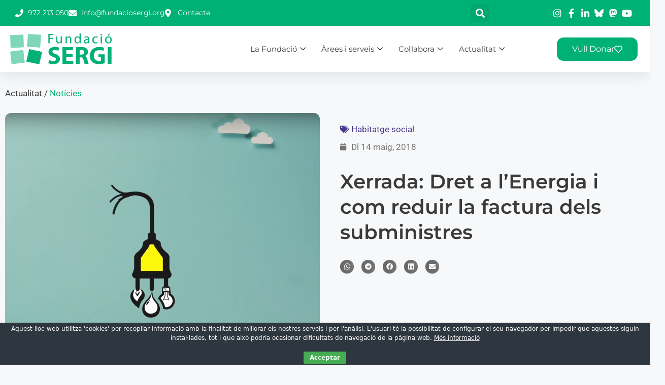

--- FILE ---
content_type: text/html; charset=UTF-8
request_url: https://www.fundaciosergi.org/xerrada-dret-a-lenergia-i-com-reduir-la-factura-dels-subministres/
body_size: 23487
content:
<!DOCTYPE html>
<html lang="ca">
<head>
	<meta charset="UTF-8">
	<meta name='robots' content='index, follow, max-image-preview:large, max-snippet:-1, max-video-preview:-1' />
	<style>img:is([sizes="auto" i], [sizes^="auto," i]) { contain-intrinsic-size: 3000px 1500px }</style>
	<meta name="viewport" content="width=device-width, initial-scale=1">
	<!-- This site is optimized with the Yoast SEO plugin v25.9 - https://yoast.com/wordpress/plugins/seo/ -->
	<title>Xerrada: Dret a l’Energia i com reduir la factura dels subministres - Fundació SERGI</title>
	<link rel="canonical" href="https://www.fundaciosergi.org/xerrada-dret-a-lenergia-i-com-reduir-la-factura-dels-subministres/" />
	<meta property="og:locale" content="ca_ES" />
	<meta property="og:type" content="article" />
	<meta property="og:title" content="Xerrada: Dret a l’Energia i com reduir la factura dels subministres - Fundació SERGI" />
	<meta property="og:description" content="A càrrec de: Josep Babot i Jordi Arañó membres de l’Aliança contra la Pobresa Energètica (APE) Presenta l’acte: Yolanda Rodriguez (tècnica d’habitatge de la Fundació SER.GI – Oficina d’Habitatge i Garantia Energètica) Lloc: Centre Cívic de Poblenou – Pineda de Mar (passeig Diputació, 8 cantonada c/ Pirineus)" />
	<meta property="og:url" content="https://www.fundaciosergi.org/xerrada-dret-a-lenergia-i-com-reduir-la-factura-dels-subministres/" />
	<meta property="og:site_name" content="Fundació SERGI" />
	<meta property="article:publisher" content="https://ca-es.facebook.com/fundaciosergi/" />
	<meta property="article:published_time" content="2018-05-14T08:33:17+00:00" />
	<meta property="article:modified_time" content="2018-05-14T08:35:25+00:00" />
	<meta property="og:image" content="https://www.fundaciosergi.org/wp-content/uploads/2018/05/pobresa-energetica.png" />
	<meta property="og:image:width" content="1064" />
	<meta property="og:image:height" content="895" />
	<meta property="og:image:type" content="image/png" />
	<meta name="author" content="Comunicació" />
	<meta name="twitter:card" content="summary_large_image" />
	<meta name="twitter:creator" content="@fundaciosergi" />
	<meta name="twitter:site" content="@fundaciosergi" />
	<meta name="twitter:label1" content="Escrit per" />
	<meta name="twitter:data1" content="Comunicació" />
	<script type="application/ld+json" class="yoast-schema-graph">{"@context":"https://schema.org","@graph":[{"@type":"Article","@id":"https://www.fundaciosergi.org/xerrada-dret-a-lenergia-i-com-reduir-la-factura-dels-subministres/#article","isPartOf":{"@id":"https://www.fundaciosergi.org/xerrada-dret-a-lenergia-i-com-reduir-la-factura-dels-subministres/"},"author":{"name":"Comunicació","@id":"https://www.fundaciosergi.org/#/schema/person/e8460b3e21af597274f28bf00a6090ca"},"headline":"Xerrada: Dret a l’Energia i com reduir la factura dels subministres","datePublished":"2018-05-14T08:33:17+00:00","dateModified":"2018-05-14T08:35:25+00:00","mainEntityOfPage":{"@id":"https://www.fundaciosergi.org/xerrada-dret-a-lenergia-i-com-reduir-la-factura-dels-subministres/"},"wordCount":67,"commentCount":0,"publisher":{"@id":"https://www.fundaciosergi.org/#organization"},"image":{"@id":"https://www.fundaciosergi.org/xerrada-dret-a-lenergia-i-com-reduir-la-factura-dels-subministres/#primaryimage"},"thumbnailUrl":"https://www.fundaciosergi.org/wp-content/uploads/2018/05/pobresa-energetica.png","articleSection":["Habitatge social"],"inLanguage":"ca","potentialAction":[{"@type":"CommentAction","name":"Comment","target":["https://www.fundaciosergi.org/xerrada-dret-a-lenergia-i-com-reduir-la-factura-dels-subministres/#respond"]}]},{"@type":"WebPage","@id":"https://www.fundaciosergi.org/xerrada-dret-a-lenergia-i-com-reduir-la-factura-dels-subministres/","url":"https://www.fundaciosergi.org/xerrada-dret-a-lenergia-i-com-reduir-la-factura-dels-subministres/","name":"Xerrada: Dret a l’Energia i com reduir la factura dels subministres - Fundació SERGI","isPartOf":{"@id":"https://www.fundaciosergi.org/#website"},"primaryImageOfPage":{"@id":"https://www.fundaciosergi.org/xerrada-dret-a-lenergia-i-com-reduir-la-factura-dels-subministres/#primaryimage"},"image":{"@id":"https://www.fundaciosergi.org/xerrada-dret-a-lenergia-i-com-reduir-la-factura-dels-subministres/#primaryimage"},"thumbnailUrl":"https://www.fundaciosergi.org/wp-content/uploads/2018/05/pobresa-energetica.png","datePublished":"2018-05-14T08:33:17+00:00","dateModified":"2018-05-14T08:35:25+00:00","breadcrumb":{"@id":"https://www.fundaciosergi.org/xerrada-dret-a-lenergia-i-com-reduir-la-factura-dels-subministres/#breadcrumb"},"inLanguage":"ca","potentialAction":[{"@type":"ReadAction","target":["https://www.fundaciosergi.org/xerrada-dret-a-lenergia-i-com-reduir-la-factura-dels-subministres/"]}]},{"@type":"ImageObject","inLanguage":"ca","@id":"https://www.fundaciosergi.org/xerrada-dret-a-lenergia-i-com-reduir-la-factura-dels-subministres/#primaryimage","url":"https://www.fundaciosergi.org/wp-content/uploads/2018/05/pobresa-energetica.png","contentUrl":"https://www.fundaciosergi.org/wp-content/uploads/2018/05/pobresa-energetica.png","width":1064,"height":895},{"@type":"BreadcrumbList","@id":"https://www.fundaciosergi.org/xerrada-dret-a-lenergia-i-com-reduir-la-factura-dels-subministres/#breadcrumb","itemListElement":[{"@type":"ListItem","position":1,"name":"Inici","item":"https://www.fundaciosergi.org/"},{"@type":"ListItem","position":2,"name":"Xerrada: Dret a l’Energia i com reduir la factura dels subministres"}]},{"@type":"WebSite","@id":"https://www.fundaciosergi.org/#website","url":"https://www.fundaciosergi.org/","name":"Fundació SER.GI","description":"Acompanyar, incloure, transformar","publisher":{"@id":"https://www.fundaciosergi.org/#organization"},"potentialAction":[{"@type":"SearchAction","target":{"@type":"EntryPoint","urlTemplate":"https://www.fundaciosergi.org/?s={search_term_string}"},"query-input":{"@type":"PropertyValueSpecification","valueRequired":true,"valueName":"search_term_string"}}],"inLanguage":"ca"},{"@type":"Organization","@id":"https://www.fundaciosergi.org/#organization","name":"Fundació SERGI","url":"https://www.fundaciosergi.org/","logo":{"@type":"ImageObject","inLanguage":"ca","@id":"https://www.fundaciosergi.org/#/schema/logo/image/","url":"https://www.fundaciosergi.org/wp-content/uploads/2022/12/logoSERGI-lema-verdRGB.png","contentUrl":"https://www.fundaciosergi.org/wp-content/uploads/2022/12/logoSERGI-lema-verdRGB.png","width":1600,"height":670,"caption":"Fundació SERGI"},"image":{"@id":"https://www.fundaciosergi.org/#/schema/logo/image/"},"sameAs":["https://ca-es.facebook.com/fundaciosergi/","https://x.com/fundaciosergi","https://www.instagram.com/fundaciosergi/","https://www.linkedin.com/company/fundacio-sergi/","https://www.youtube.com/channel/UCsPbkGpnel-Vwck1HoXaQdg"]},{"@type":"Person","@id":"https://www.fundaciosergi.org/#/schema/person/e8460b3e21af597274f28bf00a6090ca","name":"Comunicació","image":{"@type":"ImageObject","inLanguage":"ca","@id":"https://www.fundaciosergi.org/#/schema/person/image/","url":"https://secure.gravatar.com/avatar/676bafd93be15a6597afc52114f6897bea93c5f7e37075a7bb28d3d1848b0f68?s=96&d=mm&r=g","contentUrl":"https://secure.gravatar.com/avatar/676bafd93be15a6597afc52114f6897bea93c5f7e37075a7bb28d3d1848b0f68?s=96&d=mm&r=g","caption":"Comunicació"}}]}</script>
	<!-- / Yoast SEO plugin. -->


<link rel="alternate" type="application/rss+xml" title="Fundació SERGI &raquo; Canal d&#039;informació" href="https://www.fundaciosergi.org/feed/" />
<link rel="alternate" type="application/rss+xml" title="Fundació SERGI &raquo; Canal dels comentaris" href="https://www.fundaciosergi.org/comments/feed/" />
<link rel="alternate" type="application/rss+xml" title="Fundació SERGI &raquo; Xerrada: Dret a l’Energia i com reduir la factura dels subministres Canal dels comentaris" href="https://www.fundaciosergi.org/xerrada-dret-a-lenergia-i-com-reduir-la-factura-dels-subministres/feed/" />
<script>
window._wpemojiSettings = {"baseUrl":"https:\/\/s.w.org\/images\/core\/emoji\/16.0.1\/72x72\/","ext":".png","svgUrl":"https:\/\/s.w.org\/images\/core\/emoji\/16.0.1\/svg\/","svgExt":".svg","source":{"concatemoji":"https:\/\/www.fundaciosergi.org\/wp-includes\/js\/wp-emoji-release.min.js?ver=6.8.2"}};
/*! This file is auto-generated */
!function(s,n){var o,i,e;function c(e){try{var t={supportTests:e,timestamp:(new Date).valueOf()};sessionStorage.setItem(o,JSON.stringify(t))}catch(e){}}function p(e,t,n){e.clearRect(0,0,e.canvas.width,e.canvas.height),e.fillText(t,0,0);var t=new Uint32Array(e.getImageData(0,0,e.canvas.width,e.canvas.height).data),a=(e.clearRect(0,0,e.canvas.width,e.canvas.height),e.fillText(n,0,0),new Uint32Array(e.getImageData(0,0,e.canvas.width,e.canvas.height).data));return t.every(function(e,t){return e===a[t]})}function u(e,t){e.clearRect(0,0,e.canvas.width,e.canvas.height),e.fillText(t,0,0);for(var n=e.getImageData(16,16,1,1),a=0;a<n.data.length;a++)if(0!==n.data[a])return!1;return!0}function f(e,t,n,a){switch(t){case"flag":return n(e,"\ud83c\udff3\ufe0f\u200d\u26a7\ufe0f","\ud83c\udff3\ufe0f\u200b\u26a7\ufe0f")?!1:!n(e,"\ud83c\udde8\ud83c\uddf6","\ud83c\udde8\u200b\ud83c\uddf6")&&!n(e,"\ud83c\udff4\udb40\udc67\udb40\udc62\udb40\udc65\udb40\udc6e\udb40\udc67\udb40\udc7f","\ud83c\udff4\u200b\udb40\udc67\u200b\udb40\udc62\u200b\udb40\udc65\u200b\udb40\udc6e\u200b\udb40\udc67\u200b\udb40\udc7f");case"emoji":return!a(e,"\ud83e\udedf")}return!1}function g(e,t,n,a){var r="undefined"!=typeof WorkerGlobalScope&&self instanceof WorkerGlobalScope?new OffscreenCanvas(300,150):s.createElement("canvas"),o=r.getContext("2d",{willReadFrequently:!0}),i=(o.textBaseline="top",o.font="600 32px Arial",{});return e.forEach(function(e){i[e]=t(o,e,n,a)}),i}function t(e){var t=s.createElement("script");t.src=e,t.defer=!0,s.head.appendChild(t)}"undefined"!=typeof Promise&&(o="wpEmojiSettingsSupports",i=["flag","emoji"],n.supports={everything:!0,everythingExceptFlag:!0},e=new Promise(function(e){s.addEventListener("DOMContentLoaded",e,{once:!0})}),new Promise(function(t){var n=function(){try{var e=JSON.parse(sessionStorage.getItem(o));if("object"==typeof e&&"number"==typeof e.timestamp&&(new Date).valueOf()<e.timestamp+604800&&"object"==typeof e.supportTests)return e.supportTests}catch(e){}return null}();if(!n){if("undefined"!=typeof Worker&&"undefined"!=typeof OffscreenCanvas&&"undefined"!=typeof URL&&URL.createObjectURL&&"undefined"!=typeof Blob)try{var e="postMessage("+g.toString()+"("+[JSON.stringify(i),f.toString(),p.toString(),u.toString()].join(",")+"));",a=new Blob([e],{type:"text/javascript"}),r=new Worker(URL.createObjectURL(a),{name:"wpTestEmojiSupports"});return void(r.onmessage=function(e){c(n=e.data),r.terminate(),t(n)})}catch(e){}c(n=g(i,f,p,u))}t(n)}).then(function(e){for(var t in e)n.supports[t]=e[t],n.supports.everything=n.supports.everything&&n.supports[t],"flag"!==t&&(n.supports.everythingExceptFlag=n.supports.everythingExceptFlag&&n.supports[t]);n.supports.everythingExceptFlag=n.supports.everythingExceptFlag&&!n.supports.flag,n.DOMReady=!1,n.readyCallback=function(){n.DOMReady=!0}}).then(function(){return e}).then(function(){var e;n.supports.everything||(n.readyCallback(),(e=n.source||{}).concatemoji?t(e.concatemoji):e.wpemoji&&e.twemoji&&(t(e.twemoji),t(e.wpemoji)))}))}((window,document),window._wpemojiSettings);
</script>
<style id='wp-emoji-styles-inline-css'>

	img.wp-smiley, img.emoji {
		display: inline !important;
		border: none !important;
		box-shadow: none !important;
		height: 1em !important;
		width: 1em !important;
		margin: 0 0.07em !important;
		vertical-align: -0.1em !important;
		background: none !important;
		padding: 0 !important;
	}
</style>
<link rel='stylesheet' id='wp-block-library-css' href='https://www.fundaciosergi.org/wp-includes/css/dist/block-library/style.min.css?ver=6.8.2' media='all' />
<style id='classic-theme-styles-inline-css'>
/*! This file is auto-generated */
.wp-block-button__link{color:#fff;background-color:#32373c;border-radius:9999px;box-shadow:none;text-decoration:none;padding:calc(.667em + 2px) calc(1.333em + 2px);font-size:1.125em}.wp-block-file__button{background:#32373c;color:#fff;text-decoration:none}
</style>
<style id='global-styles-inline-css'>
:root{--wp--preset--aspect-ratio--square: 1;--wp--preset--aspect-ratio--4-3: 4/3;--wp--preset--aspect-ratio--3-4: 3/4;--wp--preset--aspect-ratio--3-2: 3/2;--wp--preset--aspect-ratio--2-3: 2/3;--wp--preset--aspect-ratio--16-9: 16/9;--wp--preset--aspect-ratio--9-16: 9/16;--wp--preset--color--black: #000000;--wp--preset--color--cyan-bluish-gray: #abb8c3;--wp--preset--color--white: #ffffff;--wp--preset--color--pale-pink: #f78da7;--wp--preset--color--vivid-red: #cf2e2e;--wp--preset--color--luminous-vivid-orange: #ff6900;--wp--preset--color--luminous-vivid-amber: #fcb900;--wp--preset--color--light-green-cyan: #7bdcb5;--wp--preset--color--vivid-green-cyan: #00d084;--wp--preset--color--pale-cyan-blue: #8ed1fc;--wp--preset--color--vivid-cyan-blue: #0693e3;--wp--preset--color--vivid-purple: #9b51e0;--wp--preset--color--contrast: var(--contrast);--wp--preset--color--contrast-2: var(--contrast-2);--wp--preset--color--contrast-3: var(--contrast-3);--wp--preset--color--base: var(--base);--wp--preset--color--base-2: var(--base-2);--wp--preset--color--base-3: var(--base-3);--wp--preset--color--accent: var(--accent);--wp--preset--gradient--vivid-cyan-blue-to-vivid-purple: linear-gradient(135deg,rgba(6,147,227,1) 0%,rgb(155,81,224) 100%);--wp--preset--gradient--light-green-cyan-to-vivid-green-cyan: linear-gradient(135deg,rgb(122,220,180) 0%,rgb(0,208,130) 100%);--wp--preset--gradient--luminous-vivid-amber-to-luminous-vivid-orange: linear-gradient(135deg,rgba(252,185,0,1) 0%,rgba(255,105,0,1) 100%);--wp--preset--gradient--luminous-vivid-orange-to-vivid-red: linear-gradient(135deg,rgba(255,105,0,1) 0%,rgb(207,46,46) 100%);--wp--preset--gradient--very-light-gray-to-cyan-bluish-gray: linear-gradient(135deg,rgb(238,238,238) 0%,rgb(169,184,195) 100%);--wp--preset--gradient--cool-to-warm-spectrum: linear-gradient(135deg,rgb(74,234,220) 0%,rgb(151,120,209) 20%,rgb(207,42,186) 40%,rgb(238,44,130) 60%,rgb(251,105,98) 80%,rgb(254,248,76) 100%);--wp--preset--gradient--blush-light-purple: linear-gradient(135deg,rgb(255,206,236) 0%,rgb(152,150,240) 100%);--wp--preset--gradient--blush-bordeaux: linear-gradient(135deg,rgb(254,205,165) 0%,rgb(254,45,45) 50%,rgb(107,0,62) 100%);--wp--preset--gradient--luminous-dusk: linear-gradient(135deg,rgb(255,203,112) 0%,rgb(199,81,192) 50%,rgb(65,88,208) 100%);--wp--preset--gradient--pale-ocean: linear-gradient(135deg,rgb(255,245,203) 0%,rgb(182,227,212) 50%,rgb(51,167,181) 100%);--wp--preset--gradient--electric-grass: linear-gradient(135deg,rgb(202,248,128) 0%,rgb(113,206,126) 100%);--wp--preset--gradient--midnight: linear-gradient(135deg,rgb(2,3,129) 0%,rgb(40,116,252) 100%);--wp--preset--font-size--small: 13px;--wp--preset--font-size--medium: 20px;--wp--preset--font-size--large: 36px;--wp--preset--font-size--x-large: 42px;--wp--preset--spacing--20: 0.44rem;--wp--preset--spacing--30: 0.67rem;--wp--preset--spacing--40: 1rem;--wp--preset--spacing--50: 1.5rem;--wp--preset--spacing--60: 2.25rem;--wp--preset--spacing--70: 3.38rem;--wp--preset--spacing--80: 5.06rem;--wp--preset--shadow--natural: 6px 6px 9px rgba(0, 0, 0, 0.2);--wp--preset--shadow--deep: 12px 12px 50px rgba(0, 0, 0, 0.4);--wp--preset--shadow--sharp: 6px 6px 0px rgba(0, 0, 0, 0.2);--wp--preset--shadow--outlined: 6px 6px 0px -3px rgba(255, 255, 255, 1), 6px 6px rgba(0, 0, 0, 1);--wp--preset--shadow--crisp: 6px 6px 0px rgba(0, 0, 0, 1);}:where(.is-layout-flex){gap: 0.5em;}:where(.is-layout-grid){gap: 0.5em;}body .is-layout-flex{display: flex;}.is-layout-flex{flex-wrap: wrap;align-items: center;}.is-layout-flex > :is(*, div){margin: 0;}body .is-layout-grid{display: grid;}.is-layout-grid > :is(*, div){margin: 0;}:where(.wp-block-columns.is-layout-flex){gap: 2em;}:where(.wp-block-columns.is-layout-grid){gap: 2em;}:where(.wp-block-post-template.is-layout-flex){gap: 1.25em;}:where(.wp-block-post-template.is-layout-grid){gap: 1.25em;}.has-black-color{color: var(--wp--preset--color--black) !important;}.has-cyan-bluish-gray-color{color: var(--wp--preset--color--cyan-bluish-gray) !important;}.has-white-color{color: var(--wp--preset--color--white) !important;}.has-pale-pink-color{color: var(--wp--preset--color--pale-pink) !important;}.has-vivid-red-color{color: var(--wp--preset--color--vivid-red) !important;}.has-luminous-vivid-orange-color{color: var(--wp--preset--color--luminous-vivid-orange) !important;}.has-luminous-vivid-amber-color{color: var(--wp--preset--color--luminous-vivid-amber) !important;}.has-light-green-cyan-color{color: var(--wp--preset--color--light-green-cyan) !important;}.has-vivid-green-cyan-color{color: var(--wp--preset--color--vivid-green-cyan) !important;}.has-pale-cyan-blue-color{color: var(--wp--preset--color--pale-cyan-blue) !important;}.has-vivid-cyan-blue-color{color: var(--wp--preset--color--vivid-cyan-blue) !important;}.has-vivid-purple-color{color: var(--wp--preset--color--vivid-purple) !important;}.has-black-background-color{background-color: var(--wp--preset--color--black) !important;}.has-cyan-bluish-gray-background-color{background-color: var(--wp--preset--color--cyan-bluish-gray) !important;}.has-white-background-color{background-color: var(--wp--preset--color--white) !important;}.has-pale-pink-background-color{background-color: var(--wp--preset--color--pale-pink) !important;}.has-vivid-red-background-color{background-color: var(--wp--preset--color--vivid-red) !important;}.has-luminous-vivid-orange-background-color{background-color: var(--wp--preset--color--luminous-vivid-orange) !important;}.has-luminous-vivid-amber-background-color{background-color: var(--wp--preset--color--luminous-vivid-amber) !important;}.has-light-green-cyan-background-color{background-color: var(--wp--preset--color--light-green-cyan) !important;}.has-vivid-green-cyan-background-color{background-color: var(--wp--preset--color--vivid-green-cyan) !important;}.has-pale-cyan-blue-background-color{background-color: var(--wp--preset--color--pale-cyan-blue) !important;}.has-vivid-cyan-blue-background-color{background-color: var(--wp--preset--color--vivid-cyan-blue) !important;}.has-vivid-purple-background-color{background-color: var(--wp--preset--color--vivid-purple) !important;}.has-black-border-color{border-color: var(--wp--preset--color--black) !important;}.has-cyan-bluish-gray-border-color{border-color: var(--wp--preset--color--cyan-bluish-gray) !important;}.has-white-border-color{border-color: var(--wp--preset--color--white) !important;}.has-pale-pink-border-color{border-color: var(--wp--preset--color--pale-pink) !important;}.has-vivid-red-border-color{border-color: var(--wp--preset--color--vivid-red) !important;}.has-luminous-vivid-orange-border-color{border-color: var(--wp--preset--color--luminous-vivid-orange) !important;}.has-luminous-vivid-amber-border-color{border-color: var(--wp--preset--color--luminous-vivid-amber) !important;}.has-light-green-cyan-border-color{border-color: var(--wp--preset--color--light-green-cyan) !important;}.has-vivid-green-cyan-border-color{border-color: var(--wp--preset--color--vivid-green-cyan) !important;}.has-pale-cyan-blue-border-color{border-color: var(--wp--preset--color--pale-cyan-blue) !important;}.has-vivid-cyan-blue-border-color{border-color: var(--wp--preset--color--vivid-cyan-blue) !important;}.has-vivid-purple-border-color{border-color: var(--wp--preset--color--vivid-purple) !important;}.has-vivid-cyan-blue-to-vivid-purple-gradient-background{background: var(--wp--preset--gradient--vivid-cyan-blue-to-vivid-purple) !important;}.has-light-green-cyan-to-vivid-green-cyan-gradient-background{background: var(--wp--preset--gradient--light-green-cyan-to-vivid-green-cyan) !important;}.has-luminous-vivid-amber-to-luminous-vivid-orange-gradient-background{background: var(--wp--preset--gradient--luminous-vivid-amber-to-luminous-vivid-orange) !important;}.has-luminous-vivid-orange-to-vivid-red-gradient-background{background: var(--wp--preset--gradient--luminous-vivid-orange-to-vivid-red) !important;}.has-very-light-gray-to-cyan-bluish-gray-gradient-background{background: var(--wp--preset--gradient--very-light-gray-to-cyan-bluish-gray) !important;}.has-cool-to-warm-spectrum-gradient-background{background: var(--wp--preset--gradient--cool-to-warm-spectrum) !important;}.has-blush-light-purple-gradient-background{background: var(--wp--preset--gradient--blush-light-purple) !important;}.has-blush-bordeaux-gradient-background{background: var(--wp--preset--gradient--blush-bordeaux) !important;}.has-luminous-dusk-gradient-background{background: var(--wp--preset--gradient--luminous-dusk) !important;}.has-pale-ocean-gradient-background{background: var(--wp--preset--gradient--pale-ocean) !important;}.has-electric-grass-gradient-background{background: var(--wp--preset--gradient--electric-grass) !important;}.has-midnight-gradient-background{background: var(--wp--preset--gradient--midnight) !important;}.has-small-font-size{font-size: var(--wp--preset--font-size--small) !important;}.has-medium-font-size{font-size: var(--wp--preset--font-size--medium) !important;}.has-large-font-size{font-size: var(--wp--preset--font-size--large) !important;}.has-x-large-font-size{font-size: var(--wp--preset--font-size--x-large) !important;}
:where(.wp-block-post-template.is-layout-flex){gap: 1.25em;}:where(.wp-block-post-template.is-layout-grid){gap: 1.25em;}
:where(.wp-block-columns.is-layout-flex){gap: 2em;}:where(.wp-block-columns.is-layout-grid){gap: 2em;}
:root :where(.wp-block-pullquote){font-size: 1.5em;line-height: 1.6;}
</style>
<link rel='stylesheet' id='cookie-bar-css-css' href='https://www.fundaciosergi.org/wp-content/plugins/cookie-bar/css/cookie-bar.css?ver=6.8.2' media='all' />
<link rel='stylesheet' id='generate-comments-css' href='https://www.fundaciosergi.org/wp-content/themes/generatepress/assets/css/components/comments.min.css?ver=3.6.0' media='all' />
<link rel='stylesheet' id='generate-style-css' href='https://www.fundaciosergi.org/wp-content/themes/generatepress/assets/css/main.min.css?ver=3.6.0' media='all' />
<style id='generate-style-inline-css'>
body{background-color:var(--base-2);color:var(--contrast);}a{color:var(--accent);}a{text-decoration:underline;}.entry-title a, .site-branding a, a.button, .wp-block-button__link, .main-navigation a{text-decoration:none;}a:hover, a:focus, a:active{color:var(--contrast);}.grid-container{max-width:1350px;}.wp-block-group__inner-container{max-width:1350px;margin-left:auto;margin-right:auto;}:root{--contrast:#222222;--contrast-2:#575760;--contrast-3:#b2b2be;--base:#f0f0f0;--base-2:#f7f8f9;--base-3:#ffffff;--accent:#00B176;}:root .has-contrast-color{color:var(--contrast);}:root .has-contrast-background-color{background-color:var(--contrast);}:root .has-contrast-2-color{color:var(--contrast-2);}:root .has-contrast-2-background-color{background-color:var(--contrast-2);}:root .has-contrast-3-color{color:var(--contrast-3);}:root .has-contrast-3-background-color{background-color:var(--contrast-3);}:root .has-base-color{color:var(--base);}:root .has-base-background-color{background-color:var(--base);}:root .has-base-2-color{color:var(--base-2);}:root .has-base-2-background-color{background-color:var(--base-2);}:root .has-base-3-color{color:var(--base-3);}:root .has-base-3-background-color{background-color:var(--base-3);}:root .has-accent-color{color:var(--accent);}:root .has-accent-background-color{background-color:var(--accent);}.top-bar{background-color:#636363;color:#ffffff;}.top-bar a{color:#ffffff;}.top-bar a:hover{color:#303030;}.site-header{background-color:var(--base-3);}.main-title a,.main-title a:hover{color:var(--contrast);}.site-description{color:var(--contrast-2);}.mobile-menu-control-wrapper .menu-toggle,.mobile-menu-control-wrapper .menu-toggle:hover,.mobile-menu-control-wrapper .menu-toggle:focus,.has-inline-mobile-toggle #site-navigation.toggled{background-color:rgba(0, 0, 0, 0.02);}.main-navigation,.main-navigation ul ul{background-color:var(--base-3);}.main-navigation .main-nav ul li a, .main-navigation .menu-toggle, .main-navigation .menu-bar-items{color:var(--contrast);}.main-navigation .main-nav ul li:not([class*="current-menu-"]):hover > a, .main-navigation .main-nav ul li:not([class*="current-menu-"]):focus > a, .main-navigation .main-nav ul li.sfHover:not([class*="current-menu-"]) > a, .main-navigation .menu-bar-item:hover > a, .main-navigation .menu-bar-item.sfHover > a{color:var(--accent);}button.menu-toggle:hover,button.menu-toggle:focus{color:var(--contrast);}.main-navigation .main-nav ul li[class*="current-menu-"] > a{color:var(--accent);}.navigation-search input[type="search"],.navigation-search input[type="search"]:active, .navigation-search input[type="search"]:focus, .main-navigation .main-nav ul li.search-item.active > a, .main-navigation .menu-bar-items .search-item.active > a{color:var(--accent);}.main-navigation ul ul{background-color:var(--base);}.separate-containers .inside-article, .separate-containers .comments-area, .separate-containers .page-header, .one-container .container, .separate-containers .paging-navigation, .inside-page-header{background-color:var(--base-3);}.entry-title a{color:var(--contrast);}.entry-title a:hover{color:var(--contrast-2);}.entry-meta{color:var(--contrast-2);}.sidebar .widget{background-color:var(--base-3);}.footer-widgets{background-color:var(--base-3);}.site-info{background-color:var(--base-3);}input[type="text"],input[type="email"],input[type="url"],input[type="password"],input[type="search"],input[type="tel"],input[type="number"],textarea,select{color:var(--contrast);background-color:var(--base-2);border-color:var(--base);}input[type="text"]:focus,input[type="email"]:focus,input[type="url"]:focus,input[type="password"]:focus,input[type="search"]:focus,input[type="tel"]:focus,input[type="number"]:focus,textarea:focus,select:focus{color:var(--contrast);background-color:var(--base-2);border-color:var(--contrast-3);}button,html input[type="button"],input[type="reset"],input[type="submit"],a.button,a.wp-block-button__link:not(.has-background){color:#ffffff;background-color:#55555e;}button:hover,html input[type="button"]:hover,input[type="reset"]:hover,input[type="submit"]:hover,a.button:hover,button:focus,html input[type="button"]:focus,input[type="reset"]:focus,input[type="submit"]:focus,a.button:focus,a.wp-block-button__link:not(.has-background):active,a.wp-block-button__link:not(.has-background):focus,a.wp-block-button__link:not(.has-background):hover{color:#ffffff;background-color:#3f4047;}a.generate-back-to-top{background-color:rgba( 0,0,0,0.4 );color:#ffffff;}a.generate-back-to-top:hover,a.generate-back-to-top:focus{background-color:rgba( 0,0,0,0.6 );color:#ffffff;}:root{--gp-search-modal-bg-color:var(--base-3);--gp-search-modal-text-color:var(--contrast);--gp-search-modal-overlay-bg-color:rgba(0,0,0,0.2);}@media (max-width:768px){.main-navigation .menu-bar-item:hover > a, .main-navigation .menu-bar-item.sfHover > a{background:none;color:var(--contrast);}}.nav-below-header .main-navigation .inside-navigation.grid-container, .nav-above-header .main-navigation .inside-navigation.grid-container{padding:0px 20px 0px 20px;}.site-main .wp-block-group__inner-container{padding:40px;}.separate-containers .paging-navigation{padding-top:20px;padding-bottom:20px;}.entry-content .alignwide, body:not(.no-sidebar) .entry-content .alignfull{margin-left:-40px;width:calc(100% + 80px);max-width:calc(100% + 80px);}.rtl .menu-item-has-children .dropdown-menu-toggle{padding-left:20px;}.rtl .main-navigation .main-nav ul li.menu-item-has-children > a{padding-right:20px;}@media (max-width:768px){.separate-containers .inside-article, .separate-containers .comments-area, .separate-containers .page-header, .separate-containers .paging-navigation, .one-container .site-content, .inside-page-header{padding:30px;}.site-main .wp-block-group__inner-container{padding:30px;}.inside-top-bar{padding-right:30px;padding-left:30px;}.inside-header{padding-right:30px;padding-left:30px;}.widget-area .widget{padding-top:30px;padding-right:30px;padding-bottom:30px;padding-left:30px;}.footer-widgets-container{padding-top:30px;padding-right:30px;padding-bottom:30px;padding-left:30px;}.inside-site-info{padding-right:30px;padding-left:30px;}.entry-content .alignwide, body:not(.no-sidebar) .entry-content .alignfull{margin-left:-30px;width:calc(100% + 60px);max-width:calc(100% + 60px);}.one-container .site-main .paging-navigation{margin-bottom:20px;}}/* End cached CSS */.is-right-sidebar{width:30%;}.is-left-sidebar{width:30%;}.site-content .content-area{width:100%;}@media (max-width:768px){.main-navigation .menu-toggle,.sidebar-nav-mobile:not(#sticky-placeholder){display:block;}.main-navigation ul,.gen-sidebar-nav,.main-navigation:not(.slideout-navigation):not(.toggled) .main-nav > ul,.has-inline-mobile-toggle #site-navigation .inside-navigation > *:not(.navigation-search):not(.main-nav){display:none;}.nav-align-right .inside-navigation,.nav-align-center .inside-navigation{justify-content:space-between;}.has-inline-mobile-toggle .mobile-menu-control-wrapper{display:flex;flex-wrap:wrap;}.has-inline-mobile-toggle .inside-header{flex-direction:row;text-align:left;flex-wrap:wrap;}.has-inline-mobile-toggle .header-widget,.has-inline-mobile-toggle #site-navigation{flex-basis:100%;}.nav-float-left .has-inline-mobile-toggle #site-navigation{order:10;}}
.elementor-template-full-width .site-content{display:block;}
</style>
<link rel='stylesheet' id='generate-child-css' href='https://www.fundaciosergi.org/wp-content/themes/fundacio-sergi-2023/style.css?ver=1754643041' media='all' />
<link rel='stylesheet' id='elementor-frontend-css' href='https://www.fundaciosergi.org/wp-content/plugins/elementor/assets/css/frontend.min.css?ver=3.32.1' media='all' />
<link rel='stylesheet' id='widget-icon-list-css' href='https://www.fundaciosergi.org/wp-content/plugins/elementor/assets/css/widget-icon-list.min.css?ver=3.32.1' media='all' />
<link rel='stylesheet' id='widget-search-form-css' href='https://www.fundaciosergi.org/wp-content/plugins/elementor-pro/assets/css/widget-search-form.min.css?ver=3.32.1' media='all' />
<link rel='stylesheet' id='elementor-icons-shared-0-css' href='https://www.fundaciosergi.org/wp-content/plugins/elementor/assets/lib/font-awesome/css/fontawesome.min.css?ver=5.15.3' media='all' />
<link rel='stylesheet' id='elementor-icons-fa-solid-css' href='https://www.fundaciosergi.org/wp-content/plugins/elementor/assets/lib/font-awesome/css/solid.min.css?ver=5.15.3' media='all' />
<link rel='stylesheet' id='widget-image-css' href='https://www.fundaciosergi.org/wp-content/plugins/elementor/assets/css/widget-image.min.css?ver=3.32.1' media='all' />
<link rel='stylesheet' id='widget-heading-css' href='https://www.fundaciosergi.org/wp-content/plugins/elementor/assets/css/widget-heading.min.css?ver=3.32.1' media='all' />
<link rel='stylesheet' id='widget-image-box-css' href='https://www.fundaciosergi.org/wp-content/plugins/elementor/assets/css/widget-image-box.min.css?ver=3.32.1' media='all' />
<link rel='stylesheet' id='widget-nav-menu-css' href='https://www.fundaciosergi.org/wp-content/plugins/elementor-pro/assets/css/widget-nav-menu.min.css?ver=3.32.1' media='all' />
<link rel='stylesheet' id='e-shapes-css' href='https://www.fundaciosergi.org/wp-content/plugins/elementor/assets/css/conditionals/shapes.min.css?ver=3.32.1' media='all' />
<link rel='stylesheet' id='widget-post-info-css' href='https://www.fundaciosergi.org/wp-content/plugins/elementor-pro/assets/css/widget-post-info.min.css?ver=3.32.1' media='all' />
<link rel='stylesheet' id='elementor-icons-fa-regular-css' href='https://www.fundaciosergi.org/wp-content/plugins/elementor/assets/lib/font-awesome/css/regular.min.css?ver=5.15.3' media='all' />
<link rel='stylesheet' id='widget-share-buttons-css' href='https://www.fundaciosergi.org/wp-content/plugins/elementor-pro/assets/css/widget-share-buttons.min.css?ver=3.32.1' media='all' />
<link rel='stylesheet' id='e-apple-webkit-css' href='https://www.fundaciosergi.org/wp-content/plugins/elementor/assets/css/conditionals/apple-webkit.min.css?ver=3.32.1' media='all' />
<link rel='stylesheet' id='elementor-icons-fa-brands-css' href='https://www.fundaciosergi.org/wp-content/plugins/elementor/assets/lib/font-awesome/css/brands.min.css?ver=5.15.3' media='all' />
<link rel='stylesheet' id='widget-post-navigation-css' href='https://www.fundaciosergi.org/wp-content/plugins/elementor-pro/assets/css/widget-post-navigation.min.css?ver=3.32.1' media='all' />
<link rel='stylesheet' id='widget-posts-css' href='https://www.fundaciosergi.org/wp-content/plugins/elementor-pro/assets/css/widget-posts.min.css?ver=3.32.1' media='all' />
<link rel='stylesheet' id='e-animation-grow-css' href='https://www.fundaciosergi.org/wp-content/plugins/elementor/assets/lib/animations/styles/e-animation-grow.min.css?ver=3.32.1' media='all' />
<link rel='stylesheet' id='elementor-icons-css' href='https://www.fundaciosergi.org/wp-content/plugins/elementor/assets/lib/eicons/css/elementor-icons.min.css?ver=5.44.0' media='all' />
<link rel='stylesheet' id='elementor-post-17325-css' href='https://www.fundaciosergi.org/wp-content/uploads/elementor/css/post-17325.css?ver=1758115046' media='all' />
<link rel='stylesheet' id='font-awesome-5-all-css' href='https://www.fundaciosergi.org/wp-content/plugins/elementor/assets/lib/font-awesome/css/all.min.css?ver=3.32.1' media='all' />
<link rel='stylesheet' id='font-awesome-4-shim-css' href='https://www.fundaciosergi.org/wp-content/plugins/elementor/assets/lib/font-awesome/css/v4-shims.min.css?ver=3.32.1' media='all' />
<link rel='stylesheet' id='elementor-post-19979-css' href='https://www.fundaciosergi.org/wp-content/uploads/elementor/css/post-19979.css?ver=1758115046' media='all' />
<link rel='stylesheet' id='elementor-post-19919-css' href='https://www.fundaciosergi.org/wp-content/uploads/elementor/css/post-19919.css?ver=1758115046' media='all' />
<link rel='stylesheet' id='elementor-post-20221-css' href='https://www.fundaciosergi.org/wp-content/uploads/elementor/css/post-20221.css?ver=1758115746' media='all' />
<link rel='stylesheet' id='ekit-widget-styles-css' href='https://www.fundaciosergi.org/wp-content/plugins/elementskit-lite/widgets/init/assets/css/widget-styles.css?ver=3.7.2' media='all' />
<link rel='stylesheet' id='ekit-responsive-css' href='https://www.fundaciosergi.org/wp-content/plugins/elementskit-lite/widgets/init/assets/css/responsive.css?ver=3.7.2' media='all' />
<link rel='stylesheet' id='elementor-gf-local-montserrat-css' href='https://www.fundaciosergi.org/wp-content/uploads/elementor/google-fonts/css/montserrat.css?ver=1742807758' media='all' />
<link rel='stylesheet' id='elementor-gf-local-robotoslab-css' href='https://www.fundaciosergi.org/wp-content/uploads/elementor/google-fonts/css/robotoslab.css?ver=1742807790' media='all' />
<link rel='stylesheet' id='elementor-gf-local-roboto-css' href='https://www.fundaciosergi.org/wp-content/uploads/elementor/google-fonts/css/roboto.css?ver=1742807806' media='all' />
<link rel='stylesheet' id='elementor-icons-ekiticons-css' href='https://www.fundaciosergi.org/wp-content/plugins/elementskit-lite/modules/elementskit-icon-pack/assets/css/ekiticons.css?ver=3.7.2' media='all' />
<script src="https://www.fundaciosergi.org/wp-includes/js/jquery/jquery.min.js?ver=3.7.1" id="jquery-core-js"></script>
<script src="https://www.fundaciosergi.org/wp-includes/js/jquery/jquery-migrate.min.js?ver=3.4.1" id="jquery-migrate-js"></script>
<script src="https://www.fundaciosergi.org/wp-content/plugins/cookie-bar/js/cookie-bar.js?ver=1768959596" id="cookie-bar-js-js"></script>
<script src="https://www.fundaciosergi.org/wp-content/plugins/elementor/assets/lib/font-awesome/js/v4-shims.min.js?ver=3.32.1" id="font-awesome-4-shim-js"></script>
<link rel="https://api.w.org/" href="https://www.fundaciosergi.org/wp-json/" /><link rel="alternate" title="JSON" type="application/json" href="https://www.fundaciosergi.org/wp-json/wp/v2/posts/13523" /><link rel="EditURI" type="application/rsd+xml" title="RSD" href="https://www.fundaciosergi.org/xmlrpc.php?rsd" />
<meta name="generator" content="WordPress 6.8.2" />
<link rel='shortlink' href='https://www.fundaciosergi.org/?p=13523' />
<link rel="alternate" title="oEmbed (JSON)" type="application/json+oembed" href="https://www.fundaciosergi.org/wp-json/oembed/1.0/embed?url=https%3A%2F%2Fwww.fundaciosergi.org%2Fxerrada-dret-a-lenergia-i-com-reduir-la-factura-dels-subministres%2F" />
<link rel="alternate" title="oEmbed (XML)" type="text/xml+oembed" href="https://www.fundaciosergi.org/wp-json/oembed/1.0/embed?url=https%3A%2F%2Fwww.fundaciosergi.org%2Fxerrada-dret-a-lenergia-i-com-reduir-la-factura-dels-subministres%2F&#038;format=xml" />
<style>.post-thumbnail img[src$='.svg'] { width: 100%; height: auto; }</style><script type="text/javascript">
(function(url){
	if(/(?:Chrome\/26\.0\.1410\.63 Safari\/537\.31|WordfenceTestMonBot)/.test(navigator.userAgent)){ return; }
	var addEvent = function(evt, handler) {
		if (window.addEventListener) {
			document.addEventListener(evt, handler, false);
		} else if (window.attachEvent) {
			document.attachEvent('on' + evt, handler);
		}
	};
	var removeEvent = function(evt, handler) {
		if (window.removeEventListener) {
			document.removeEventListener(evt, handler, false);
		} else if (window.detachEvent) {
			document.detachEvent('on' + evt, handler);
		}
	};
	var evts = 'contextmenu dblclick drag dragend dragenter dragleave dragover dragstart drop keydown keypress keyup mousedown mousemove mouseout mouseover mouseup mousewheel scroll'.split(' ');
	var logHuman = function() {
		if (window.wfLogHumanRan) { return; }
		window.wfLogHumanRan = true;
		var wfscr = document.createElement('script');
		wfscr.type = 'text/javascript';
		wfscr.async = true;
		wfscr.src = url + '&r=' + Math.random();
		(document.getElementsByTagName('head')[0]||document.getElementsByTagName('body')[0]).appendChild(wfscr);
		for (var i = 0; i < evts.length; i++) {
			removeEvent(evts[i], logHuman);
		}
	};
	for (var i = 0; i < evts.length; i++) {
		addEvent(evts[i], logHuman);
	}
})('//www.fundaciosergi.org/?wordfence_lh=1&hid=FA41FEA3FDEC90BCB636C63F827AFCE3');
</script><link rel="pingback" href="https://www.fundaciosergi.org/xmlrpc.php">
<meta name="generator" content="Elementor 3.32.1; features: additional_custom_breakpoints; settings: css_print_method-external, google_font-enabled, font_display-auto">
<!-- Google tag (gtag.js) -->
<script async src="https://www.googletagmanager.com/gtag/js?id=G-DWZ86S99Q1"></script>
<script>
  window.dataLayer = window.dataLayer || [];
  function gtag(){dataLayer.push(arguments);}
  gtag('js', new Date());

  gtag('config', 'G-DWZ86S99Q1');
</script>
<!-- Google Tag Manager -->
<script>(function(w,d,s,l,i){w[l]=w[l]||[];w[l].push({'gtm.start':
new Date().getTime(),event:'gtm.js'});var f=d.getElementsByTagName(s)[0],
j=d.createElement(s),dl=l!='dataLayer'?'&l='+l:'';j.async=true;j.src=
'https://www.googletagmanager.com/gtm.js?id='+i+dl;f.parentNode.insertBefore(j,f);
})(window,document,'script','dataLayer','GTM-K4K782SW');</script>
<!-- End Google Tag Manager -->
			<style>
				.e-con.e-parent:nth-of-type(n+4):not(.e-lazyloaded):not(.e-no-lazyload),
				.e-con.e-parent:nth-of-type(n+4):not(.e-lazyloaded):not(.e-no-lazyload) * {
					background-image: none !important;
				}
				@media screen and (max-height: 1024px) {
					.e-con.e-parent:nth-of-type(n+3):not(.e-lazyloaded):not(.e-no-lazyload),
					.e-con.e-parent:nth-of-type(n+3):not(.e-lazyloaded):not(.e-no-lazyload) * {
						background-image: none !important;
					}
				}
				@media screen and (max-height: 640px) {
					.e-con.e-parent:nth-of-type(n+2):not(.e-lazyloaded):not(.e-no-lazyload),
					.e-con.e-parent:nth-of-type(n+2):not(.e-lazyloaded):not(.e-no-lazyload) * {
						background-image: none !important;
					}
				}
			</style>
			<link rel="icon" href="https://www.fundaciosergi.org/wp-content/uploads/2023/02/icon_SERGI-verd.svg" sizes="32x32" />
<link rel="icon" href="https://www.fundaciosergi.org/wp-content/uploads/2023/02/icon_SERGI-verd.svg" sizes="192x192" />
<link rel="apple-touch-icon" href="https://www.fundaciosergi.org/wp-content/uploads/2023/02/icon_SERGI-verd.svg" />
<meta name="msapplication-TileImage" content="https://www.fundaciosergi.org/wp-content/uploads/2023/02/icon_SERGI-verd.svg" />
</head>

<body class="wp-singular post-template-default single single-post postid-13523 single-format-standard wp-custom-logo wp-embed-responsive wp-theme-generatepress wp-child-theme-fundacio-sergi-2023 no-sidebar nav-float-right separate-containers header-aligned-left dropdown-hover featured-image-active elementor-default elementor-template-full-width elementor-kit-17325 elementor-page-20221 full-width-content" itemtype="https://schema.org/Blog" itemscope>
	<a class="screen-reader-text skip-link" href="#content" title="Vés al contingut">Vés al contingut</a>		<header data-elementor-type="header" data-elementor-id="19979" class="elementor elementor-19979 elementor-location-header" data-elementor-post-type="elementor_library">
					<section class="elementor-section elementor-top-section elementor-element elementor-element-770b51c elementor-section-full_width elementor-section-height-default elementor-section-height-default" data-id="770b51c" data-element_type="section" data-settings="{&quot;background_background&quot;:&quot;classic&quot;}">
							<div class="elementor-background-overlay"></div>
							<div class="elementor-container elementor-column-gap-default">
					<div class="elementor-column elementor-col-100 elementor-top-column elementor-element elementor-element-4e32000" data-id="4e32000" data-element_type="column" data-settings="{&quot;background_background&quot;:&quot;classic&quot;}">
			<div class="elementor-widget-wrap elementor-element-populated">
						<section class="elementor-section elementor-inner-section elementor-element elementor-element-533b7ed elementor-section-boxed elementor-section-height-default elementor-section-height-default" data-id="533b7ed" data-element_type="section" data-settings="{&quot;background_background&quot;:&quot;classic&quot;}">
						<div class="elementor-container elementor-column-gap-default">
					<div class="elementor-column elementor-col-33 elementor-inner-column elementor-element elementor-element-e6733d7" data-id="e6733d7" data-element_type="column">
			<div class="elementor-widget-wrap elementor-element-populated">
						<div class="elementor-element elementor-element-cd12d67 elementor-icon-list--layout-inline elementor-align-left elementor-mobile-align-left elementor-list-item-link-full_width elementor-widget elementor-widget-icon-list" data-id="cd12d67" data-element_type="widget" data-widget_type="icon-list.default">
				<div class="elementor-widget-container">
							<ul class="elementor-icon-list-items elementor-inline-items">
							<li class="elementor-icon-list-item elementor-inline-item">
											<a href="tel:+34972213050">

												<span class="elementor-icon-list-icon">
							<i aria-hidden="true" class="fas fa-phone"></i>						</span>
										<span class="elementor-icon-list-text">972 213 050</span>
											</a>
									</li>
								<li class="elementor-icon-list-item elementor-inline-item">
											<a href="mailto:info@fundaciosergi.org">

												<span class="elementor-icon-list-icon">
							<i aria-hidden="true" class="fas fa-envelope"></i>						</span>
										<span class="elementor-icon-list-text">info@fundaciosergi.org</span>
											</a>
									</li>
								<li class="elementor-icon-list-item elementor-inline-item">
											<a href="https://www.fundaciosergi.org/contacte/">

												<span class="elementor-icon-list-icon">
							<i aria-hidden="true" class="fas fa-map-marker-alt"></i>						</span>
										<span class="elementor-icon-list-text">Contacte</span>
											</a>
									</li>
						</ul>
						</div>
				</div>
					</div>
		</div>
				<div class="elementor-column elementor-col-33 elementor-inner-column elementor-element elementor-element-14dad0f" data-id="14dad0f" data-element_type="column">
			<div class="elementor-widget-wrap elementor-element-populated">
						<div class="elementor-element elementor-element-ad568ae elementor-search-form--skin-full_screen elementor-widget elementor-widget-search-form" data-id="ad568ae" data-element_type="widget" data-settings="{&quot;skin&quot;:&quot;full_screen&quot;}" data-widget_type="search-form.default">
				<div class="elementor-widget-container">
							<search role="search">
			<form class="elementor-search-form" action="https://www.fundaciosergi.org" method="get">
												<div class="elementor-search-form__toggle" role="button" tabindex="0" aria-label="Search">
					<i aria-hidden="true" class="fas fa-search"></i>				</div>
								<div class="elementor-search-form__container">
					<label class="elementor-screen-only" for="elementor-search-form-ad568ae">Search</label>

					
					<input id="elementor-search-form-ad568ae" placeholder="" class="elementor-search-form__input" type="search" name="s" value="">
					
					
										<div class="dialog-lightbox-close-button dialog-close-button" role="button" tabindex="0" aria-label="Close this search box.">
						<i aria-hidden="true" class="eicon-close"></i>					</div>
									</div>
			</form>
		</search>
						</div>
				</div>
					</div>
		</div>
				<div class="elementor-column elementor-col-33 elementor-inner-column elementor-element elementor-element-7781459 elementor-hidden-tablet elementor-hidden-mobile" data-id="7781459" data-element_type="column">
			<div class="elementor-widget-wrap elementor-element-populated">
						<div class="elementor-element elementor-element-168fa99 elementor-icon-list--layout-inline elementor-align-right elementor-mobile-align-left elementor-list-item-link-full_width elementor-widget elementor-widget-icon-list" data-id="168fa99" data-element_type="widget" data-widget_type="icon-list.default">
				<div class="elementor-widget-container">
							<ul class="elementor-icon-list-items elementor-inline-items">
							<li class="elementor-icon-list-item elementor-inline-item">
											<a href="https://www.instagram.com/fundaciosergi/">

												<span class="elementor-icon-list-icon">
							<i aria-hidden="true" class="fab fa-instagram"></i>						</span>
										<span class="elementor-icon-list-text"></span>
											</a>
									</li>
								<li class="elementor-icon-list-item elementor-inline-item">
											<a href="https://www.facebook.com/fundaciosergi">

												<span class="elementor-icon-list-icon">
							<i aria-hidden="true" class="fab fa-facebook-f"></i>						</span>
										<span class="elementor-icon-list-text"></span>
											</a>
									</li>
								<li class="elementor-icon-list-item elementor-inline-item">
											<a href="https://www.linkedin.com/company/fundacio-sergi">

												<span class="elementor-icon-list-icon">
							<i aria-hidden="true" class="fab fa-linkedin-in"></i>						</span>
										<span class="elementor-icon-list-text"></span>
											</a>
									</li>
								<li class="elementor-icon-list-item elementor-inline-item">
											<a href="https://bsky.app/profile/fundaciosergi.bsky.social">

												<span class="elementor-icon-list-icon">
							<svg xmlns="http://www.w3.org/2000/svg" viewBox="0 0 512 512"><path d="M111.8 62.2C170.2 105.9 233 194.7 256 242.4c23-47.6 85.8-136.4 144.2-180.2c42.1-31.6 110.3-56 110.3 21.8c0 15.5-8.9 130.5-14.1 149.2C478.2 298 412 314.6 353.1 304.5c102.9 17.5 129.1 75.5 72.5 133.5c-107.4 110.2-154.3-27.6-166.3-62.9l0 0c-1.7-4.9-2.6-7.8-3.3-7.8s-1.6 3-3.3 7.8l0 0c-12 35.3-59 173.1-166.3 62.9c-56.5-58-30.4-116 72.5-133.5C100 314.6 33.8 298 15.7 233.1C10.4 214.4 1.5 99.4 1.5 83.9c0-77.8 68.2-53.4 110.3-21.8z"></path></svg>						</span>
										<span class="elementor-icon-list-text"></span>
											</a>
									</li>
								<li class="elementor-icon-list-item elementor-inline-item">
											<a href="https://mastodont.cat/@fundaciosergi">

												<span class="elementor-icon-list-icon">
							<i aria-hidden="true" class="fab fa-mastodon"></i>						</span>
										<span class="elementor-icon-list-text"></span>
											</a>
									</li>
								<li class="elementor-icon-list-item elementor-inline-item">
											<a href="https://www.youtube.com/channel/UCsPbkGpnel-Vwck1HoXaQdg">

												<span class="elementor-icon-list-icon">
							<i aria-hidden="true" class="fab fa-youtube"></i>						</span>
										<span class="elementor-icon-list-text"></span>
											</a>
									</li>
						</ul>
						</div>
				</div>
					</div>
		</div>
					</div>
		</section>
				<section class="elementor-section elementor-inner-section elementor-element elementor-element-0facc0d elementor-section-boxed elementor-section-height-default elementor-section-height-default" data-id="0facc0d" data-element_type="section" data-settings="{&quot;background_background&quot;:&quot;classic&quot;}">
						<div class="elementor-container elementor-column-gap-default">
					<div class="elementor-column elementor-col-33 elementor-inner-column elementor-element elementor-element-eadddfe" data-id="eadddfe" data-element_type="column">
			<div class="elementor-widget-wrap elementor-element-populated">
						<div class="elementor-element elementor-element-f08d1bf elementor-widget elementor-widget-theme-site-logo elementor-widget-image" data-id="f08d1bf" data-element_type="widget" data-widget_type="theme-site-logo.default">
				<div class="elementor-widget-container">
											<a href="https://www.fundaciosergi.org">
			<img width="1600" height="490" src="https://www.fundaciosergi.org/wp-content/uploads/2023/02/logoSERGI-verdRGB.png" class="attachment-full size-full wp-image-21959" alt="Fundació SERGI logotip" srcset="https://www.fundaciosergi.org/wp-content/uploads/2023/02/logoSERGI-verdRGB.png 1600w, https://www.fundaciosergi.org/wp-content/uploads/2023/02/logoSERGI-verdRGB-300x92.png 300w, https://www.fundaciosergi.org/wp-content/uploads/2023/02/logoSERGI-verdRGB-1024x314.png 1024w, https://www.fundaciosergi.org/wp-content/uploads/2023/02/logoSERGI-verdRGB-768x235.png 768w, https://www.fundaciosergi.org/wp-content/uploads/2023/02/logoSERGI-verdRGB-1536x470.png 1536w" sizes="(max-width: 1600px) 100vw, 1600px" />				</a>
											</div>
				</div>
					</div>
		</div>
				<div class="elementor-column elementor-col-33 elementor-inner-column elementor-element elementor-element-5f5726a" data-id="5f5726a" data-element_type="column">
			<div class="elementor-widget-wrap elementor-element-populated">
						<div class="elementor-element elementor-element-087a6ac elementor-widget elementor-widget-ekit-nav-menu" data-id="087a6ac" data-element_type="widget" data-widget_type="ekit-nav-menu.default">
				<div class="elementor-widget-container">
							<nav class="ekit-wid-con ekit_menu_responsive_tablet" 
			data-hamburger-icon="icon icon-menu-button-of-three-horizontal-lines" 
			data-hamburger-icon-type="icon" 
			data-responsive-breakpoint="1024">
			            <button class="elementskit-menu-hamburger elementskit-menu-toggler"  type="button" aria-label="hamburger-icon">
                <i aria-hidden="true" class="ekit-menu-icon icon icon-menu-button-of-three-horizontal-lines"></i>            </button>
            <div id="ekit-megamenu-mega-menu-principal" class="elementskit-menu-container elementskit-menu-offcanvas-elements elementskit-navbar-nav-default ekit-nav-menu-one-page-no ekit-nav-dropdown-hover"><ul id="menu-mega-menu-principal" class="elementskit-navbar-nav elementskit-menu-po-right submenu-click-on-icon"><li id="menu-item-20035" class="menu-item menu-item-type-custom menu-item-object-custom menu-item-20035 nav-item elementskit-dropdown-has top_position elementskit-dropdown-menu-full_width elementskit-megamenu-has elementskit-mobile-builder-content" data-vertical-menu=""><a href="/fundaciosergi-new/la-fundacio/" class="ekit-menu-nav-link">La Fundació<i aria-hidden="true" class="icon icon-down-arrow1 elementskit-submenu-indicator"></i></a><div class="elementskit-megamenu-panel">		<div data-elementor-type="wp-post" data-elementor-id="20036" class="elementor elementor-20036" data-elementor-post-type="elementskit_content">
						<section class="elementor-section elementor-top-section elementor-element elementor-element-1b160bf0 elementor-section-full_width elementor-section-height-default elementor-section-height-default" data-id="1b160bf0" data-element_type="section" data-settings="{&quot;background_background&quot;:&quot;gradient&quot;}">
						<div class="elementor-container elementor-column-gap-no">
					<div class="elementor-column elementor-col-100 elementor-top-column elementor-element elementor-element-36854d8c" data-id="36854d8c" data-element_type="column">
			<div class="elementor-widget-wrap elementor-element-populated">
						<section class="elementor-section elementor-inner-section elementor-element elementor-element-7a779d82 elementor-section-boxed elementor-section-height-default elementor-section-height-default" data-id="7a779d82" data-element_type="section">
						<div class="elementor-container elementor-column-gap-default">
					<div class="elementor-column elementor-col-33 elementor-inner-column elementor-element elementor-element-1af693df" data-id="1af693df" data-element_type="column">
			<div class="elementor-widget-wrap elementor-element-populated">
						<div class="elementor-element elementor-element-562a6929 elementor-widget elementor-widget-elementskit-heading" data-id="562a6929" data-element_type="widget" data-widget_type="elementskit-heading.default">
				<div class="elementor-widget-container">
					<div class="ekit-wid-con" ><div class="ekit-heading elementskit-section-title-wraper text_left   ekit_heading_tablet-   ekit_heading_mobile-"><h2 class="ekit-heading--subtitle elementskit-section-subtitle  elementskit-style-border">
						Qui som
					</h2></div></div>				</div>
				</div>
				<div class="elementor-element elementor-element-4072bcd3 elementor-widget elementor-widget-elementskit-page-list" data-id="4072bcd3" data-element_type="widget" data-widget_type="elementskit-page-list.default">
				<div class="elementor-widget-container">
					<div class="ekit-wid-con" >		<div class="elementor-icon-list-items ">
							<div class="elementor-icon-list-item   ">
						<a class="elementor-repeater-item-18cb473 ekit_badge_left" href="/fundaciosergi-new/la-fundacio/">
							<div class="ekit_page_list_content">
																<span class="elementor-icon-list-text">
									<span class="ekit_page_list_title_title">L&#039;entitat</span>
																	</span>
							</div>
													</a>
					</div>
								<div class="elementor-icon-list-item   ">
						<a class="elementor-repeater-item-3b0de6f ekit_badge_left" href="https://www.fundaciosergi.org/lequip/">
							<div class="ekit_page_list_content">
																<span class="elementor-icon-list-text">
									<span class="ekit_page_list_title_title">L’equip</span>
																	</span>
							</div>
													</a>
					</div>
								<div class="elementor-icon-list-item   ">
						<a class="elementor-repeater-item-2517b40 ekit_badge_left" href="https://www.fundaciosergi.org/historia/">
							<div class="ekit_page_list_content">
																<span class="elementor-icon-list-text">
									<span class="ekit_page_list_title_title">Història</span>
																	</span>
							</div>
													</a>
					</div>
								<div class="elementor-icon-list-item   ">
						<a class="elementor-repeater-item-1f9cd26 ekit_badge_left" href="https://www.fundaciosergi.org/missio-visio">
							<div class="ekit_page_list_content">
																<span class="elementor-icon-list-text">
									<span class="ekit_page_list_title_title">Missió i visió de l&#039;entitat</span>
																	</span>
							</div>
													</a>
					</div>
								<div class="elementor-icon-list-item   ">
						<a class="elementor-repeater-item-195fca0 ekit_badge_left" href="https://www.fundaciosergi.org/contacte/">
							<div class="ekit_page_list_content">
																<span class="elementor-icon-list-text">
									<span class="ekit_page_list_title_title">Localització i contacte</span>
																	</span>
							</div>
													</a>
					</div>
								<div class="elementor-icon-list-item   ">
						<a class="elementor-repeater-item-438fe1b ekit_badge_left" href="https://www.fundaciosergi.org/treballa-amb-nosaltres/">
							<div class="ekit_page_list_content">
																<span class="elementor-icon-list-text">
									<span class="ekit_page_list_title_title">Treballa amb nosaltres</span>
																	</span>
							</div>
													</a>
					</div>
						</div>
		</div>				</div>
				</div>
					</div>
		</div>
				<div class="elementor-column elementor-col-33 elementor-inner-column elementor-element elementor-element-380df0ff" data-id="380df0ff" data-element_type="column">
			<div class="elementor-widget-wrap elementor-element-populated">
						<div class="elementor-element elementor-element-2de09ae8 elementor-widget elementor-widget-elementskit-heading" data-id="2de09ae8" data-element_type="widget" data-widget_type="elementskit-heading.default">
				<div class="elementor-widget-container">
					<div class="ekit-wid-con" ><div class="ekit-heading elementskit-section-title-wraper text_left   ekit_heading_tablet-   ekit_heading_mobile-"><h2 class="ekit-heading--subtitle elementskit-section-subtitle  elementskit-style-border">
						Transparència
					</h2></div></div>				</div>
				</div>
				<div class="elementor-element elementor-element-3130b7ae elementor-widget elementor-widget-elementskit-page-list" data-id="3130b7ae" data-element_type="widget" data-widget_type="elementskit-page-list.default">
				<div class="elementor-widget-container">
					<div class="ekit-wid-con" >		<div class="elementor-icon-list-items ">
							<div class="elementor-icon-list-item   ">
						<a class="elementor-repeater-item-2517b40 ekit_badge_left" href="https://www.fundaciosergi.org/memoria-tecnica/">
							<div class="ekit_page_list_content">
																<span class="elementor-icon-list-text">
									<span class="ekit_page_list_title_title">Memòria</span>
																	</span>
							</div>
													</a>
					</div>
								<div class="elementor-icon-list-item   ">
						<a class="elementor-repeater-item-3b0de6f ekit_badge_left" href="https://www.fundaciosergi.org/estatuts-i-pla-estrategic/">
							<div class="ekit_page_list_content">
																<span class="elementor-icon-list-text">
									<span class="ekit_page_list_title_title">Estatuts i Pla estratègic</span>
																	</span>
							</div>
													</a>
					</div>
								<div class="elementor-icon-list-item   ">
						<a class="elementor-repeater-item-195fca0 ekit_badge_left" href="https://www.fundaciosergi.org/premis/">
							<div class="ekit_page_list_content">
																<span class="elementor-icon-list-text">
									<span class="ekit_page_list_title_title">Premis i reconeixements</span>
																	</span>
							</div>
													</a>
					</div>
								<div class="elementor-icon-list-item   ">
						<a class="elementor-repeater-item-ea34a31 ekit_badge_left" href="https://www.fundaciosergi.org/objectius-de-desenvolupament-sostenible/">
							<div class="ekit_page_list_content">
																<span class="elementor-icon-list-text">
									<span class="ekit_page_list_title_title">Objectius ODS</span>
																	</span>
							</div>
													</a>
					</div>
								<div class="elementor-icon-list-item   ">
						<a class="elementor-repeater-item-74632e0 ekit_badge_left" href="https://www.fundaciosergi.org/material-corporatiu/">
							<div class="ekit_page_list_content">
																<span class="elementor-icon-list-text">
									<span class="ekit_page_list_title_title">Material corporatiu</span>
																	</span>
							</div>
													</a>
					</div>
								<div class="elementor-icon-list-item   ">
						<a class="elementor-repeater-item-cef8cbc ekit_badge_left" href="https://www.fundaciosergi.org/transparencia/">
							<div class="ekit_page_list_content">
																<span class="elementor-icon-list-text">
									<span class="ekit_page_list_title_title">Llistat complert transparència</span>
																	</span>
							</div>
													</a>
					</div>
						</div>
		</div>				</div>
				</div>
					</div>
		</div>
				<div class="elementor-column elementor-col-33 elementor-inner-column elementor-element elementor-element-5320833a" data-id="5320833a" data-element_type="column">
			<div class="elementor-widget-wrap elementor-element-populated">
						<div class="elementor-element elementor-element-34a914d elementor-widget elementor-widget-elementskit-heading" data-id="34a914d" data-element_type="widget" data-widget_type="elementskit-heading.default">
				<div class="elementor-widget-container">
					<div class="ekit-wid-con" ><div class="ekit-heading elementskit-section-title-wraper text_left   ekit_heading_tablet-   ekit_heading_mobile-"><h2 class="ekit-heading--subtitle elementskit-section-subtitle  elementskit-style-border">
						Treballem en xarxa
					</h2></div></div>				</div>
				</div>
				<div class="elementor-element elementor-element-3594ec3c elementor-widget elementor-widget-elementskit-page-list" data-id="3594ec3c" data-element_type="widget" data-widget_type="elementskit-page-list.default">
				<div class="elementor-widget-container">
					<div class="ekit-wid-con" >		<div class="elementor-icon-list-items ">
							<div class="elementor-icon-list-item   ">
						<a class="elementor-repeater-item-18cb473 ekit_badge_left" href="https://www.fundaciosergi.org/entitats-collaboradores/">
							<div class="ekit_page_list_content">
																<span class="elementor-icon-list-text">
									<span class="ekit_page_list_title_title">Entitats col·laboradores</span>
																	</span>
							</div>
													</a>
					</div>
								<div class="elementor-icon-list-item   ">
						<a class="elementor-repeater-item-3b0de6f ekit_badge_left" href="https://www.fundaciosergi.org/participacio-en-xarxes/">
							<div class="ekit_page_list_content">
																<span class="elementor-icon-list-text">
									<span class="ekit_page_list_title_title">Participació en xarxes</span>
																	</span>
							</div>
													</a>
					</div>
								<div class="elementor-icon-list-item   ">
						<a class="elementor-repeater-item-3fa1d98 ekit_badge_left" href="https://www.comunalitatguell.org/">
							<div class="ekit_page_list_content">
																<span class="elementor-icon-list-text">
									<span class="ekit_page_list_title_title">Comunalitat del Güell</span>
																	</span>
							</div>
													</a>
					</div>
						</div>
		</div>				</div>
				</div>
					</div>
		</div>
					</div>
		</section>
				<div class="elementor-element elementor-element-345d9bb0 elementor-widget__width-auto elementor-absolute elementor-hidden-tablet elementor-hidden-mobile elementor-widget elementor-widget-image" data-id="345d9bb0" data-element_type="widget" data-settings="{&quot;_position&quot;:&quot;absolute&quot;}" data-widget_type="image.default">
				<div class="elementor-widget-container">
															<img width="125" height="120" src="https://www.fundaciosergi.org/wp-content/uploads/2022/12/icon-verd.png" class="attachment-full size-full wp-image-19999" alt="" />															</div>
				</div>
					</div>
		</div>
					</div>
		</section>
				</div>
		</div></li>
<li id="menu-item-20042" class="menu-item menu-item-type-custom menu-item-object-custom menu-item-20042 nav-item elementskit-dropdown-has top_position elementskit-dropdown-menu-full_width elementskit-megamenu-has elementskit-mobile-builder-content" data-vertical-menu=""><a href="/fundaciosergi-new/arees-i-serveis" class="ekit-menu-nav-link">Àrees i serveis<i aria-hidden="true" class="icon icon-down-arrow1 elementskit-submenu-indicator"></i></a><div class="elementskit-megamenu-panel">		<div data-elementor-type="wp-post" data-elementor-id="20043" class="elementor elementor-20043" data-elementor-post-type="elementskit_content">
						<section class="elementor-section elementor-top-section elementor-element elementor-element-2af2f4b0 elementor-section-full_width elementor-section-height-default elementor-section-height-default" data-id="2af2f4b0" data-element_type="section" data-settings="{&quot;background_background&quot;:&quot;classic&quot;}">
						<div class="elementor-container elementor-column-gap-no">
					<div class="elementor-column elementor-col-100 elementor-top-column elementor-element elementor-element-5205dd2f" data-id="5205dd2f" data-element_type="column">
			<div class="elementor-widget-wrap elementor-element-populated">
						<section class="elementor-section elementor-inner-section elementor-element elementor-element-440d2cab elementor-section-boxed elementor-section-height-default elementor-section-height-default" data-id="440d2cab" data-element_type="section">
						<div class="elementor-container elementor-column-gap-default">
					<div class="elementor-column elementor-col-100 elementor-inner-column elementor-element elementor-element-39fbf498" data-id="39fbf498" data-element_type="column">
			<div class="elementor-widget-wrap elementor-element-populated">
						<div class="elementor-element elementor-element-199ccc80 elementor-align-center ekit-has-divider-yes elementor-mobile-align-left elementor-tablet-align-left elementor-widget elementor-widget-elementskit-page-list" data-id="199ccc80" data-element_type="widget" data-widget_type="elementskit-page-list.default">
				<div class="elementor-widget-container">
					<div class="ekit-wid-con" >		<div class="elementor-icon-list-items row elementor-inline-items">
							<div class="elementor-icon-list-item col-lg-2 col-md-12 col-xs-12">
						<a class="elementor-repeater-item-18cb473 ekit_badge_left" href="https://www.fundaciosergi.org/programes/educacio/">
							<div class="ekit_page_list_content">
																<span class="elementor-icon-list-text">
									<span class="ekit_page_list_title_title">Educació</span>
																	</span>
							</div>
													</a>
					</div>
								<div class="elementor-icon-list-item col-lg-2 col-md-12 col-xs-12">
						<a class="elementor-repeater-item-3b0de6f ekit_badge_left" href="https://www.fundaciosergi.org/programes/habitatge-social/">
							<div class="ekit_page_list_content">
																<span class="elementor-icon-list-text">
									<span class="ekit_page_list_title_title">Habitatge social</span>
																	</span>
							</div>
													</a>
					</div>
								<div class="elementor-icon-list-item col-lg-2 col-md-12 col-xs-12">
						<a class="elementor-repeater-item-2517b40 ekit_badge_left" href="https://www.fundaciosergi.org/programes/parcipacio-i-ciutadania/">
							<div class="ekit_page_list_content">
																<span class="elementor-icon-list-text">
									<span class="ekit_page_list_title_title">Participació i ciutadania</span>
																	</span>
							</div>
													</a>
					</div>
								<div class="elementor-icon-list-item col-lg-2 col-md-12 col-xs-12">
						<a class="elementor-repeater-item-1f9cd26 ekit_badge_left" href="https://www.fundaciosergi.org/programes/formacio/">
							<div class="ekit_page_list_content">
																<span class="elementor-icon-list-text">
									<span class="ekit_page_list_title_title">Formació</span>
																	</span>
							</div>
													</a>
					</div>
								<div class="elementor-icon-list-item col-lg-2 col-md-12 col-xs-12">
						<a class="elementor-repeater-item-195fca0 ekit_badge_left" href="https://www.fundaciosergi.org/programes/sensibilitzacio/">
							<div class="ekit_page_list_content">
																<span class="elementor-icon-list-text">
									<span class="ekit_page_list_title_title">Sensibilització</span>
																	</span>
							</div>
													</a>
					</div>
						</div>
		</div>				</div>
				</div>
					</div>
		</div>
					</div>
		</section>
					</div>
		</div>
					</div>
		</section>
				</div>
		</div></li>
<li id="menu-item-20066" class="menu-item menu-item-type-custom menu-item-object-custom menu-item-20066 nav-item elementskit-dropdown-has top_position elementskit-dropdown-menu-full_width elementskit-megamenu-has elementskit-mobile-builder-content" data-vertical-menu=""><a href="/fundaciosergi-new/collabora" class="ekit-menu-nav-link">Col·labora<i aria-hidden="true" class="icon icon-down-arrow1 elementskit-submenu-indicator"></i></a><div class="elementskit-megamenu-panel">		<div data-elementor-type="wp-post" data-elementor-id="20069" class="elementor elementor-20069" data-elementor-post-type="elementskit_content">
						<section class="elementor-section elementor-top-section elementor-element elementor-element-5ff60b00 elementor-section-full_width elementor-section-height-default elementor-section-height-default" data-id="5ff60b00" data-element_type="section" data-settings="{&quot;background_background&quot;:&quot;classic&quot;}">
						<div class="elementor-container elementor-column-gap-no">
					<div class="elementor-column elementor-col-100 elementor-top-column elementor-element elementor-element-3addf1d4" data-id="3addf1d4" data-element_type="column">
			<div class="elementor-widget-wrap elementor-element-populated">
						<section class="elementor-section elementor-inner-section elementor-element elementor-element-1a326d94 elementor-section-boxed elementor-section-height-default elementor-section-height-default" data-id="1a326d94" data-element_type="section">
						<div class="elementor-container elementor-column-gap-default">
					<div class="elementor-column elementor-col-33 elementor-inner-column elementor-element elementor-element-38a5e6fd" data-id="38a5e6fd" data-element_type="column">
			<div class="elementor-widget-wrap elementor-element-populated">
						<div class="elementor-element elementor-element-5cadf1e4 elementor-widget elementor-widget-elementskit-heading" data-id="5cadf1e4" data-element_type="widget" data-widget_type="elementskit-heading.default">
				<div class="elementor-widget-container">
					<div class="ekit-wid-con" ><div class="ekit-heading elementskit-section-title-wraper text_left   ekit_heading_tablet-   ekit_heading_mobile-"><h2 class="ekit-heading--subtitle elementskit-section-subtitle  elementskit-style-border">
						Què pots fer tu?
					</h2></div></div>				</div>
				</div>
				<div class="elementor-element elementor-element-1d6d2793 elementor-widget elementor-widget-elementskit-page-list" data-id="1d6d2793" data-element_type="widget" data-widget_type="elementskit-page-list.default">
				<div class="elementor-widget-container">
					<div class="ekit-wid-con" >		<div class="elementor-icon-list-items ">
							<div class="elementor-icon-list-item   ">
						<a class="elementor-repeater-item-18cb473 ekit_badge_left" href="https://www.fundaciosergi.org/collabora/">
							<div class="ekit_page_list_content">
																	<span class="elementor-icon-list-icon">
										<i aria-hidden="true" class="fas fa-check"></i>									</span>
																<span class="elementor-icon-list-text">
									<span class="ekit_page_list_title_title">Com col·laborar amb SERGI?</span>
																	</span>
							</div>
													</a>
					</div>
						</div>
		</div>				</div>
				</div>
					</div>
		</div>
				<div class="elementor-column elementor-col-33 elementor-inner-column elementor-element elementor-element-52f20b45" data-id="52f20b45" data-element_type="column">
			<div class="elementor-widget-wrap elementor-element-populated">
						<div class="elementor-element elementor-element-1861e183 elementor-widget elementor-widget-elementskit-heading" data-id="1861e183" data-element_type="widget" data-widget_type="elementskit-heading.default">
				<div class="elementor-widget-container">
					<div class="ekit-wid-con" ><div class="ekit-heading elementskit-section-title-wraper text_left   ekit_heading_tablet-   ekit_heading_mobile-"><h2 class="elementskit-section-subtitle  elementskit-style-border">
						I la teva Empresa?
					</h2></div></div>				</div>
				</div>
				<div class="elementor-element elementor-element-378cdff7 elementor-widget elementor-widget-elementskit-page-list" data-id="378cdff7" data-element_type="widget" data-widget_type="elementskit-page-list.default">
				<div class="elementor-widget-container">
					<div class="ekit-wid-con" >		<div class="elementor-icon-list-items ">
							<div class="elementor-icon-list-item   ">
						<a class="elementor-repeater-item-5195cc1 ekit_badge_left" href="https://www.fundaciosergi.org/empresa/">
							<div class="ekit_page_list_content">
																	<span class="elementor-icon-list-icon">
										<i aria-hidden="true" class="fas fa-check"></i>									</span>
																<span class="elementor-icon-list-text">
									<span class="ekit_page_list_title_title">Què pot fer la teva Empresa?</span>
																	</span>
							</div>
													</a>
					</div>
						</div>
		</div>				</div>
				</div>
					</div>
		</div>
				<div class="elementor-column elementor-col-33 elementor-inner-column elementor-element elementor-element-32fdf463" data-id="32fdf463" data-element_type="column">
			<div class="elementor-widget-wrap elementor-element-populated">
						<div class="elementor-element elementor-element-d57f439 elementor-widget elementor-widget-elementskit-page-list" data-id="d57f439" data-element_type="widget" data-widget_type="elementskit-page-list.default">
				<div class="elementor-widget-container">
					<div class="ekit-wid-con" >		<div class="elementor-icon-list-items ">
							<div class="elementor-icon-list-item   ">
						<a class="elementor-repeater-item-5195cc1 ekit_badge_left" href="https://www.fundaciosergi.org/entitats-collaboradores/">
							<div class="ekit_page_list_content">
																	<span class="elementor-icon-list-icon">
										<i aria-hidden="true" class="fas fa-hands-helping"></i>									</span>
																<span class="elementor-icon-list-text">
									<span class="ekit_page_list_title_title">Entitats col·laboradores</span>
																	</span>
							</div>
													</a>
					</div>
								<div class="elementor-icon-list-item   ">
						<a class="elementor-repeater-item-978246b ekit_badge_left" href="https://www.fundaciosergi.org/actualitat/campanyes-o-esdeveniments-en-curs/">
							<div class="ekit_page_list_content">
																	<span class="elementor-icon-list-icon">
										<i aria-hidden="true" class="fas fa-exclamation-circle"></i>									</span>
																<span class="elementor-icon-list-text">
									<span class="ekit_page_list_title_title">Campanyes o esdeveniments en curs</span>
																	</span>
							</div>
													</a>
					</div>
						</div>
		</div>				</div>
				</div>
				<div class="elementor-element elementor-element-6daf65c elementor-absolute elementor-hidden-mobile elementor-view-default elementor-widget elementor-widget-icon" data-id="6daf65c" data-element_type="widget" data-settings="{&quot;_position&quot;:&quot;absolute&quot;}" data-widget_type="icon.default">
				<div class="elementor-widget-container">
							<div class="elementor-icon-wrapper">
			<div class="elementor-icon">
			<i aria-hidden="true" class="fas fa-hand-holding-heart"></i>			</div>
		</div>
						</div>
				</div>
					</div>
		</div>
					</div>
		</section>
					</div>
		</div>
					</div>
		</section>
				</div>
		</div></li>
<li id="menu-item-20068" class="menu-item menu-item-type-custom menu-item-object-custom menu-item-20068 nav-item elementskit-dropdown-has top_position elementskit-dropdown-menu-full_width elementskit-megamenu-has elementskit-mobile-builder-content" data-vertical-menu=""><a href="/fundaciosergi-new/actualitat" class="ekit-menu-nav-link">Actualitat<i aria-hidden="true" class="icon icon-down-arrow1 elementskit-submenu-indicator"></i></a><div class="elementskit-megamenu-panel">		<div data-elementor-type="wp-post" data-elementor-id="20077" class="elementor elementor-20077" data-elementor-post-type="elementskit_content">
						<section class="elementor-section elementor-top-section elementor-element elementor-element-1dc68a33 elementor-section-full_width elementor-section-height-default elementor-section-height-default" data-id="1dc68a33" data-element_type="section" data-settings="{&quot;background_background&quot;:&quot;classic&quot;}">
						<div class="elementor-container elementor-column-gap-no">
					<div class="elementor-column elementor-col-100 elementor-top-column elementor-element elementor-element-572d1740" data-id="572d1740" data-element_type="column">
			<div class="elementor-widget-wrap elementor-element-populated">
						<section class="elementor-section elementor-inner-section elementor-element elementor-element-2b707d80 elementor-section-boxed elementor-section-height-default elementor-section-height-default" data-id="2b707d80" data-element_type="section">
						<div class="elementor-container elementor-column-gap-default">
					<div class="elementor-column elementor-col-100 elementor-inner-column elementor-element elementor-element-1844dc5c" data-id="1844dc5c" data-element_type="column">
			<div class="elementor-widget-wrap elementor-element-populated">
						<div class="elementor-element elementor-element-34c43f89 elementor-align-center ekit-has-divider-yes elementor-mobile-align-left elementor-tablet-align-left elementor-widget elementor-widget-elementskit-page-list" data-id="34c43f89" data-element_type="widget" data-widget_type="elementskit-page-list.default">
				<div class="elementor-widget-container">
					<div class="ekit-wid-con" >		<div class="elementor-icon-list-items row elementor-inline-items">
							<div class="elementor-icon-list-item col-lg-2 col-md-12 col-xs-12">
						<a class="elementor-repeater-item-18cb473 ekit_badge_left" href="https://www.fundaciosergi.org/actualitat/">
							<div class="ekit_page_list_content">
																<span class="elementor-icon-list-text">
									<span class="ekit_page_list_title_title">Notícies</span>
																	</span>
							</div>
													</a>
					</div>
								<div class="elementor-icon-list-item col-lg-2 col-md-12 col-xs-12">
						<a class="elementor-repeater-item-020dc4f ekit_badge_left" href="https://www.fundaciosergi.org/actualitat/campanyes-o-esdeveniments-en-curs/">
							<div class="ekit_page_list_content">
																<span class="elementor-icon-list-text">
									<span class="ekit_page_list_title_title">Campanyes o esdeveniments en curs</span>
																	</span>
							</div>
													</a>
					</div>
								<div class="elementor-icon-list-item col-lg-2 col-md-12 col-xs-12">
						<a class="elementor-repeater-item-3b0de6f ekit_badge_left" href="https://www.fundaciosergi.org/actualitat/recull-de-premsa/">
							<div class="ekit_page_list_content">
																<span class="elementor-icon-list-text">
									<span class="ekit_page_list_title_title">Recull de premsa i Articles d&#039;opinió</span>
																	</span>
							</div>
													</a>
					</div>
								<div class="elementor-icon-list-item col-lg-2 col-md-12 col-xs-12">
						<a class="elementor-repeater-item-2517b40 ekit_badge_left" href="https://www.fundaciosergi.org/el-butlleti-de-sergi/">
							<div class="ekit_page_list_content">
																<span class="elementor-icon-list-text">
									<span class="ekit_page_list_title_title">El Butlletí de SERGI</span>
																	</span>
							</div>
													</a>
					</div>
						</div>
		</div>				</div>
				</div>
					</div>
		</div>
					</div>
		</section>
					</div>
		</div>
					</div>
		</section>
				</div>
		</div></li>
</ul><div class="elementskit-nav-identity-panel"><a class="elementskit-nav-logo" href="https://www.fundaciosergi.org" target="" rel=""><img src="https://www.fundaciosergi.org/wp-content/uploads/2022/12/fundacioSERGI-lema-verd.svg" title="fundacioSERGI-lema-verd" alt="fundacioSERGI-lema-verd" decoding="async" /></a><button class="elementskit-menu-close elementskit-menu-toggler" type="button">X</button></div></div>			
			<div class="elementskit-menu-overlay elementskit-menu-offcanvas-elements elementskit-menu-toggler ekit-nav-menu--overlay"></div>        </nav>
						</div>
				</div>
					</div>
		</div>
				<div class="elementor-column elementor-col-33 elementor-inner-column elementor-element elementor-element-0b0f5c2 elementor-hidden-mobile" data-id="0b0f5c2" data-element_type="column">
			<div class="elementor-widget-wrap elementor-element-populated">
						<div class="elementor-element elementor-element-9c5c71a elementor-align-right elementor-hidden-phone elementor-widget elementor-widget-button" data-id="9c5c71a" data-element_type="widget" data-widget_type="button.default">
				<div class="elementor-widget-container">
									<div class="elementor-button-wrapper">
					<a class="elementor-button elementor-button-link elementor-size-md" href="https://www.fundaciosergi.org/collaboracions/fes-un-donatiu-particular/">
						<span class="elementor-button-content-wrapper">
						<span class="elementor-button-icon">
				<i aria-hidden="true" class="far fa-heart"></i>			</span>
									<span class="elementor-button-text">Vull donar</span>
					</span>
					</a>
				</div>
								</div>
				</div>
					</div>
		</div>
					</div>
		</section>
					</div>
		</div>
					</div>
		</section>
				</header>
		
	<div class="site grid-container container hfeed" id="page">
				<div class="site-content" id="content">
					<div data-elementor-type="single-post" data-elementor-id="20221" class="elementor elementor-20221 elementor-location-single post-13523 post type-post status-publish format-standard has-post-thumbnail hentry category-habitatge-social" data-elementor-post-type="elementor_library">
					<section class="elementor-section elementor-top-section elementor-element elementor-element-6b8596d elementor-section-boxed elementor-section-height-default elementor-section-height-default" data-id="6b8596d" data-element_type="section" data-settings="{&quot;background_background&quot;:&quot;classic&quot;}">
						<div class="elementor-container elementor-column-gap-default">
					<div class="elementor-column elementor-col-100 elementor-top-column elementor-element elementor-element-982c967" data-id="982c967" data-element_type="column" data-settings="{&quot;background_background&quot;:&quot;classic&quot;}">
			<div class="elementor-widget-wrap elementor-element-populated">
						<div class="elementor-element elementor-element-17aec7d elementor-widget elementor-widget-text-editor" data-id="17aec7d" data-element_type="widget" data-widget_type="text-editor.default">
				<div class="elementor-widget-container">
									<p>Actualitat / <a href="https://www.fundaciosergi.org/actualitat/">Notícies</a></p>								</div>
				</div>
					</div>
		</div>
					</div>
		</section>
				<section class="elementor-section elementor-top-section elementor-element elementor-element-4bb72e4 elementor-section-boxed elementor-section-height-default elementor-section-height-default" data-id="4bb72e4" data-element_type="section" data-settings="{&quot;background_background&quot;:&quot;classic&quot;}">
						<div class="elementor-container elementor-column-gap-default">
					<div class="elementor-column elementor-col-50 elementor-top-column elementor-element elementor-element-e34472d" data-id="e34472d" data-element_type="column" data-settings="{&quot;background_background&quot;:&quot;classic&quot;}">
			<div class="elementor-widget-wrap elementor-element-populated">
						<div class="elementor-element elementor-element-7bd2af0 elementor-widget elementor-widget-theme-post-featured-image elementor-widget-image" data-id="7bd2af0" data-element_type="widget" data-widget_type="theme-post-featured-image.default">
				<div class="elementor-widget-container">
																<a href="https://www.fundaciosergi.org/wp-content/uploads/2018/05/pobresa-energetica.png" data-elementor-open-lightbox="yes" data-elementor-lightbox-title="pobresa energetica" data-e-action-hash="#elementor-action%3Aaction%3Dlightbox%26settings%3DeyJpZCI6MTM1MjQsInVybCI6Imh0dHBzOlwvXC93d3cuZnVuZGFjaW9zZXJnaS5vcmdcL3dwLWNvbnRlbnRcL3VwbG9hZHNcLzIwMThcLzA1XC9wb2JyZXNhLWVuZXJnZXRpY2EucG5nIn0%3D">
							<img width="1064" height="895" src="https://www.fundaciosergi.org/wp-content/uploads/2018/05/pobresa-energetica.png" class="attachment-full size-full wp-image-13524" alt="" srcset="https://www.fundaciosergi.org/wp-content/uploads/2018/05/pobresa-energetica.png 1064w, https://www.fundaciosergi.org/wp-content/uploads/2018/05/pobresa-energetica-300x252.png 300w, https://www.fundaciosergi.org/wp-content/uploads/2018/05/pobresa-energetica-768x646.png 768w, https://www.fundaciosergi.org/wp-content/uploads/2018/05/pobresa-energetica-1024x861.png 1024w, https://www.fundaciosergi.org/wp-content/uploads/2018/05/pobresa-energetica-450x379.png 450w" sizes="(max-width: 1064px) 100vw, 1064px" />								</a>
															</div>
				</div>
					</div>
		</div>
				<div class="elementor-column elementor-col-50 elementor-top-column elementor-element elementor-element-1fb8687" data-id="1fb8687" data-element_type="column" data-settings="{&quot;background_background&quot;:&quot;classic&quot;}">
			<div class="elementor-widget-wrap elementor-element-populated">
						<div class="elementor-element elementor-element-d3d6898 elementor-widget elementor-widget-post-info" data-id="d3d6898" data-element_type="widget" data-widget_type="post-info.default">
				<div class="elementor-widget-container">
							<ul class="elementor-icon-list-items elementor-post-info">
								<li class="elementor-icon-list-item elementor-repeater-item-587ebfc" itemprop="about">
										<span class="elementor-icon-list-icon">
								<i aria-hidden="true" class="fas fa-tags"></i>							</span>
									<span class="elementor-icon-list-text elementor-post-info__item elementor-post-info__item--type-terms">
										<span class="elementor-post-info__terms-list">
				<a href="https://www.fundaciosergi.org/category/habitatge-social/" class="elementor-post-info__terms-list-item">Habitatge social</a>				</span>
					</span>
								</li>
				</ul>
						</div>
				</div>
				<div class="elementor-element elementor-element-b6c6e5d elementor-widget elementor-widget-post-info" data-id="b6c6e5d" data-element_type="widget" data-widget_type="post-info.default">
				<div class="elementor-widget-container">
							<ul class="elementor-icon-list-items elementor-post-info">
								<li class="elementor-icon-list-item elementor-repeater-item-107febb" itemprop="datePublished">
										<span class="elementor-icon-list-icon">
								<i aria-hidden="true" class="fas fa-calendar"></i>							</span>
									<span class="elementor-icon-list-text elementor-post-info__item elementor-post-info__item--type-date">
										<time>Dl 14 maig, 2018</time>					</span>
								</li>
				</ul>
						</div>
				</div>
				<div class="elementor-element elementor-element-b3dc012 elementor-widget elementor-widget-theme-post-title elementor-page-title elementor-widget-heading" data-id="b3dc012" data-element_type="widget" data-widget_type="theme-post-title.default">
				<div class="elementor-widget-container">
					<h1 class="elementor-heading-title elementor-size-large">Xerrada: Dret a l’Energia i com reduir la factura dels subministres</h1>				</div>
				</div>
				<div class="elementor-element elementor-element-6fe2610 elementor-share-buttons--view-icon elementor-share-buttons--shape-circle elementor-share-buttons--color-custom elementor-share-buttons--skin-gradient elementor-grid-0 elementor-widget elementor-widget-share-buttons" data-id="6fe2610" data-element_type="widget" data-widget_type="share-buttons.default">
				<div class="elementor-widget-container">
							<div class="elementor-grid" role="list">
								<div class="elementor-grid-item" role="listitem">
						<div class="elementor-share-btn elementor-share-btn_whatsapp" role="button" tabindex="0" aria-label="Compartició en whatsapp">
															<span class="elementor-share-btn__icon">
								<i class="fab fa-whatsapp" aria-hidden="true"></i>							</span>
																				</div>
					</div>
									<div class="elementor-grid-item" role="listitem">
						<div class="elementor-share-btn elementor-share-btn_telegram" role="button" tabindex="0" aria-label="Compartició en telegram">
															<span class="elementor-share-btn__icon">
								<i class="fab fa-telegram" aria-hidden="true"></i>							</span>
																				</div>
					</div>
									<div class="elementor-grid-item" role="listitem">
						<div class="elementor-share-btn elementor-share-btn_facebook" role="button" tabindex="0" aria-label="Compartició en facebook">
															<span class="elementor-share-btn__icon">
								<i class="fab fa-facebook" aria-hidden="true"></i>							</span>
																				</div>
					</div>
									<div class="elementor-grid-item" role="listitem">
						<div class="elementor-share-btn elementor-share-btn_linkedin" role="button" tabindex="0" aria-label="Compartició en linkedin">
															<span class="elementor-share-btn__icon">
								<i class="fab fa-linkedin" aria-hidden="true"></i>							</span>
																				</div>
					</div>
									<div class="elementor-grid-item" role="listitem">
						<div class="elementor-share-btn elementor-share-btn_email" role="button" tabindex="0" aria-label="Compartició en email">
															<span class="elementor-share-btn__icon">
								<i class="fas fa-envelope" aria-hidden="true"></i>							</span>
																				</div>
					</div>
						</div>
						</div>
				</div>
					</div>
		</div>
					</div>
		</section>
				<section class="elementor-section elementor-top-section elementor-element elementor-element-a637a54 elementor-section-boxed elementor-section-height-default elementor-section-height-default" data-id="a637a54" data-element_type="section" data-settings="{&quot;background_background&quot;:&quot;classic&quot;}">
						<div class="elementor-container elementor-column-gap-wider">
					<div class="elementor-column elementor-col-100 elementor-top-column elementor-element elementor-element-7068a2a" data-id="7068a2a" data-element_type="column" data-settings="{&quot;background_background&quot;:&quot;classic&quot;}">
			<div class="elementor-widget-wrap elementor-element-populated">
						<div class="elementor-element elementor-element-65e8cac elementor-widget elementor-widget-theme-post-content" data-id="65e8cac" data-element_type="widget" data-widget_type="theme-post-content.default">
				<div class="elementor-widget-container">
					<p>A càrrec de: Josep Babot i Jordi Arañó membres de l’Aliança contra la Pobresa Energètica (APE)</p>
<p>Presenta l’acte: Yolanda Rodriguez (tècnica d’habitatge de la Fundació SER.GI – Oficina d’Habitatge i Garantia Energètica)</p>
<p>Lloc: Centre Cívic de Poblenou – Pineda de Mar (passeig Diputació, 8 cantonada c/ Pirineus)</p>
				</div>
				</div>
					</div>
		</div>
					</div>
		</section>
				<section class="elementor-section elementor-top-section elementor-element elementor-element-ef3a3ea elementor-section-boxed elementor-section-height-default elementor-section-height-default" data-id="ef3a3ea" data-element_type="section" data-settings="{&quot;background_background&quot;:&quot;classic&quot;}">
						<div class="elementor-container elementor-column-gap-wide">
					<div class="elementor-column elementor-col-100 elementor-top-column elementor-element elementor-element-fd2854c" data-id="fd2854c" data-element_type="column" data-settings="{&quot;background_background&quot;:&quot;classic&quot;}">
			<div class="elementor-widget-wrap elementor-element-populated">
						<div class="elementor-element elementor-element-e16201f elementor-post-navigation-borders-yes elementor-widget elementor-widget-post-navigation" data-id="e16201f" data-element_type="widget" data-widget_type="post-navigation.default">
				<div class="elementor-widget-container">
							<div class="elementor-post-navigation" role="navigation" aria-label="Post Navigation">
			<div class="elementor-post-navigation__prev elementor-post-navigation__link">
				<a href="https://www.fundaciosergi.org/girona-territori-integral-2/" rel="prev"><span class="post-navigation__arrow-wrapper post-navigation__arrow-prev"><i aria-hidden="true" class="fas fa-angle-left"></i><span class="elementor-screen-only">Prev</span></span><span class="elementor-post-navigation__link__prev"><span class="post-navigation__prev--label">Anterior</span><span class="post-navigation__prev--title">Girona, territori integral</span></span></a>			</div>
							<div class="elementor-post-navigation__separator-wrapper">
					<div class="elementor-post-navigation__separator"></div>
				</div>
						<div class="elementor-post-navigation__next elementor-post-navigation__link">
				<a href="https://www.fundaciosergi.org/presentacio-de-lestudi-lescola-no-es-per-a-tu-estrategies-per-atendre-la-diversitat-de-manera-veritablement-inclusiva/" rel="next"><span class="elementor-post-navigation__link__next"><span class="post-navigation__next--label">Següent</span><span class="post-navigation__next--title">Presentació de l&#8217;estudi <i>L&#8217;Escola no és per a tu. Estratègies per atendre la diversitat de manera veritablement inclusiva</i></span></span><span class="post-navigation__arrow-wrapper post-navigation__arrow-next"><i aria-hidden="true" class="fas fa-angle-right"></i><span class="elementor-screen-only">Next</span></span></a>			</div>
		</div>
						</div>
				</div>
					</div>
		</div>
					</div>
		</section>
				<section class="elementor-section elementor-top-section elementor-element elementor-element-61c6e94 elementor-section-boxed elementor-section-height-default elementor-section-height-default" data-id="61c6e94" data-element_type="section">
						<div class="elementor-container elementor-column-gap-default">
					<div class="elementor-column elementor-col-100 elementor-top-column elementor-element elementor-element-c917340" data-id="c917340" data-element_type="column">
			<div class="elementor-widget-wrap elementor-element-populated">
						<div class="elementor-element elementor-element-34c15cf elementor-widget elementor-widget-heading" data-id="34c15cf" data-element_type="widget" data-widget_type="heading.default">
				<div class="elementor-widget-container">
					<h3 class="elementor-heading-title elementor-size-large">Notícies relacionades</h3>				</div>
				</div>
				<div class="elementor-element elementor-element-100d257 elementor-grid-3 elementor-grid-tablet-2 elementor-grid-mobile-1 elementor-posts--thumbnail-top elementor-card-shadow-yes elementor-posts__hover-gradient elementor-widget elementor-widget-posts" data-id="100d257" data-element_type="widget" data-settings="{&quot;cards_columns&quot;:&quot;3&quot;,&quot;cards_columns_tablet&quot;:&quot;2&quot;,&quot;cards_columns_mobile&quot;:&quot;1&quot;,&quot;cards_row_gap&quot;:{&quot;unit&quot;:&quot;px&quot;,&quot;size&quot;:35,&quot;sizes&quot;:[]},&quot;cards_row_gap_tablet&quot;:{&quot;unit&quot;:&quot;px&quot;,&quot;size&quot;:&quot;&quot;,&quot;sizes&quot;:[]},&quot;cards_row_gap_mobile&quot;:{&quot;unit&quot;:&quot;px&quot;,&quot;size&quot;:&quot;&quot;,&quot;sizes&quot;:[]}}" data-widget_type="posts.cards">
				<div class="elementor-widget-container">
							<div class="elementor-posts-container elementor-posts elementor-posts--skin-cards elementor-grid" role="list">
				<article class="elementor-post elementor-grid-item post-30307 post type-post status-publish format-standard has-post-thumbnail hentry category-habitatge-social" role="listitem">
			<div class="elementor-post__card">
				<a class="elementor-post__thumbnail__link" href="https://www.fundaciosergi.org/cosidores-en-xarxa-suport-mutu-entre-dones-supervivents-a-la-violencia-masclista/" tabindex="-1" ><div class="elementor-post__thumbnail"><img width="300" height="225" src="https://www.fundaciosergi.org/wp-content/uploads/2026/01/taller-de-costura-salt-300x225.jpg" class="attachment-medium size-medium wp-image-30309" alt="Taller de costura a Salt" decoding="async" srcset="https://www.fundaciosergi.org/wp-content/uploads/2026/01/taller-de-costura-salt-300x225.jpg 300w, https://www.fundaciosergi.org/wp-content/uploads/2026/01/taller-de-costura-salt-1024x768.jpg 1024w, https://www.fundaciosergi.org/wp-content/uploads/2026/01/taller-de-costura-salt-768x576.jpg 768w, https://www.fundaciosergi.org/wp-content/uploads/2026/01/taller-de-costura-salt-1536x1152.jpg 1536w, https://www.fundaciosergi.org/wp-content/uploads/2026/01/taller-de-costura-salt.jpg 1600w" sizes="(max-width: 300px) 100vw, 300px" /></div></a>
				<div class="elementor-post__badge">Habitatge social</div>
				<div class="elementor-post__text">
				<h3 class="elementor-post__title">
			<a href="https://www.fundaciosergi.org/cosidores-en-xarxa-suport-mutu-entre-dones-supervivents-a-la-violencia-masclista/" >
				Cosidores en xarxa: suport mutu entre dones supervivents a la violència masclista 			</a>
		</h3>
				<div class="elementor-post__excerpt">
			<p>Des de la Fundació SERGI hem finalitzat&nbsp;la primera experiència de&nbsp;Cosidores en xarxa, una iniciativa comunitària adreçada a dones que han patit violència masclista, amb una valoració molt positiva tant a nivell personal com col·lectiu. El&#8230; </p>
		</div>
				</div>
				<div class="elementor-post__meta-data">
					<span class="elementor-post-date">
			9 de gener de 2026		</span>
				</div>
					</div>
		</article>
				<article class="elementor-post elementor-grid-item post-30286 post type-post status-publish format-standard has-post-thumbnail hentry category-habitatge-social" role="listitem">
			<div class="elementor-post__card">
				<a class="elementor-post__thumbnail__link" href="https://www.fundaciosergi.org/nous-serveis-per-reforcar-les-politiques-dhabitatge-social-a-llagostera-i-caldes-de-malavella/" tabindex="-1" ><div class="elementor-post__thumbnail"><img width="300" height="225" src="https://www.fundaciosergi.org/wp-content/uploads/2026/01/panoramica©AjuntamentdeLlagostera-300x225.jpg" class="attachment-medium size-medium wp-image-30288" alt="Habitatge social a Llagostera" decoding="async" srcset="https://www.fundaciosergi.org/wp-content/uploads/2026/01/panoramica©AjuntamentdeLlagostera-300x225.jpg 300w, https://www.fundaciosergi.org/wp-content/uploads/2026/01/panoramica©AjuntamentdeLlagostera-768x576.jpg 768w, https://www.fundaciosergi.org/wp-content/uploads/2026/01/panoramica©AjuntamentdeLlagostera.jpg 1024w" sizes="(max-width: 300px) 100vw, 300px" /></div></a>
				<div class="elementor-post__badge">Habitatge social</div>
				<div class="elementor-post__text">
				<h3 class="elementor-post__title">
			<a href="https://www.fundaciosergi.org/nous-serveis-per-reforcar-les-politiques-dhabitatge-social-a-llagostera-i-caldes-de-malavella/" >
				Nous serveis per reforçar les polítiques d’habitatge social a Llagostera i Caldes de Malavella			</a>
		</h3>
				<div class="elementor-post__excerpt">
			<p>Recentment, hem posat en marxa dos nous projectes a les comarques gironines, centrats en l’acompanyament als municipis i en el desenvolupament de polítiques d’habitatge social més justes i eficients. D’una banda, hem iniciat una col·laboració&#8230; </p>
		</div>
				</div>
				<div class="elementor-post__meta-data">
					<span class="elementor-post-date">
			7 de gener de 2026		</span>
				</div>
					</div>
		</article>
				<article class="elementor-post elementor-grid-item post-29906 post type-post status-publish format-standard has-post-thumbnail hentry category-fundacio category-habitatge-social" role="listitem">
			<div class="elementor-post__card">
				<a class="elementor-post__thumbnail__link" href="https://www.fundaciosergi.org/postals-25n/" tabindex="-1" ><div class="elementor-post__thumbnail"><img width="300" height="169" src="https://www.fundaciosergi.org/wp-content/uploads/2025/11/postals25N-300x169.jpg" class="attachment-medium size-medium wp-image-29907" alt="postals 25N" decoding="async" srcset="https://www.fundaciosergi.org/wp-content/uploads/2025/11/postals25N-300x169.jpg 300w, https://www.fundaciosergi.org/wp-content/uploads/2025/11/postals25N-1024x576.jpg 1024w, https://www.fundaciosergi.org/wp-content/uploads/2025/11/postals25N-768x432.jpg 768w, https://www.fundaciosergi.org/wp-content/uploads/2025/11/postals25N-1536x864.jpg 1536w, https://www.fundaciosergi.org/wp-content/uploads/2025/11/postals25N.jpg 1601w" sizes="(max-width: 300px) 100vw, 300px" /></div></a>
				<div class="elementor-post__badge">Fundació</div>
				<div class="elementor-post__text">
				<h3 class="elementor-post__title">
			<a href="https://www.fundaciosergi.org/postals-25n/" >
				Postals #25N			</a>
		</h3>
				<div class="elementor-post__excerpt">
			<p>Compartim fragments de vida de sis dones valentes. Sis històries de llibertat i reconstrucció. Sis llars que han esdevingut refugi, pau i un nou començament. El projecte Habitatge per a Dones Supervivents de la Fundació&#8230; </p>
		</div>
				</div>
				<div class="elementor-post__meta-data">
					<span class="elementor-post-date">
			25 de novembre de 2025		</span>
				</div>
					</div>
		</article>
				</div>
		
						</div>
				</div>
				<div class="elementor-element elementor-element-03cc4c0 elementor-align-center elementor-widget elementor-widget-button" data-id="03cc4c0" data-element_type="widget" data-widget_type="button.default">
				<div class="elementor-widget-container">
									<div class="elementor-button-wrapper">
					<a class="elementor-button elementor-button-link elementor-size-sm elementor-animation-grow" href="https://www.fundaciosergi.org/actualitat/">
						<span class="elementor-button-content-wrapper">
									<span class="elementor-button-text">Veure totes les notícies</span>
					</span>
					</a>
				</div>
								</div>
				</div>
					</div>
		</div>
					</div>
		</section>
				</div>
		
	</div>
</div>


<div class="site-footer">
			<footer data-elementor-type="footer" data-elementor-id="19919" class="elementor elementor-19919 elementor-location-footer" data-elementor-post-type="elementor_library">
					<footer class="elementor-section elementor-top-section elementor-element elementor-element-498aef00 elementor-section-content-middle elementor-section-full_width elementor-section-height-default elementor-section-height-default" data-id="498aef00" data-element_type="section" data-settings="{&quot;background_background&quot;:&quot;classic&quot;,&quot;shape_divider_top&quot;:&quot;tilt&quot;}">
					<div class="elementor-shape elementor-shape-top" aria-hidden="true" data-negative="false">
			<svg xmlns="http://www.w3.org/2000/svg" viewBox="0 0 1000 100" preserveAspectRatio="none">
	<path class="elementor-shape-fill" d="M0,6V0h1000v100L0,6z"/>
</svg>		</div>
					<div class="elementor-container elementor-column-gap-default">
					<div class="elementor-column elementor-col-100 elementor-top-column elementor-element elementor-element-6a814329" data-id="6a814329" data-element_type="column">
			<div class="elementor-widget-wrap elementor-element-populated">
						<section class="elementor-section elementor-inner-section elementor-element elementor-element-1aca7331 elementor-section-boxed elementor-section-height-default elementor-section-height-default" data-id="1aca7331" data-element_type="section">
						<div class="elementor-container elementor-column-gap-default">
					<div class="elementor-column elementor-col-25 elementor-inner-column elementor-element elementor-element-646403a9" data-id="646403a9" data-element_type="column">
			<div class="elementor-widget-wrap elementor-element-populated">
						<div class="elementor-element elementor-element-12804252 elementor-widget elementor-widget-heading" data-id="12804252" data-element_type="widget" data-widget_type="heading.default">
				<div class="elementor-widget-container">
					<h4 class="elementor-heading-title elementor-size-default">La Fundació</h4>				</div>
				</div>
				<div class="elementor-element elementor-element-69d78c60 elementor-icon-list--layout-traditional elementor-list-item-link-full_width elementor-widget elementor-widget-icon-list" data-id="69d78c60" data-element_type="widget" data-widget_type="icon-list.default">
				<div class="elementor-widget-container">
							<ul class="elementor-icon-list-items">
							<li class="elementor-icon-list-item">
											<a href="/la-fundacio/">

											<span class="elementor-icon-list-text">L'entitat</span>
											</a>
									</li>
								<li class="elementor-icon-list-item">
											<a href="https://www.fundaciosergi.org/lequip/">

											<span class="elementor-icon-list-text">L'equip</span>
											</a>
									</li>
								<li class="elementor-icon-list-item">
											<a href="https://www.fundaciosergi.org/treballa-amb-nosaltres/">

											<span class="elementor-icon-list-text">Treballa amb nosaltres</span>
											</a>
									</li>
								<li class="elementor-icon-list-item">
											<a href="https://www.fundaciosergi.org/historia/">

											<span class="elementor-icon-list-text">Història</span>
											</a>
									</li>
								<li class="elementor-icon-list-item">
											<a href="https://www.fundaciosergi.org/visio/">

											<span class="elementor-icon-list-text">Missió i visió</span>
											</a>
									</li>
								<li class="elementor-icon-list-item">
											<a href="https://www.fundaciosergi.org/memoria-tecnica/">

											<span class="elementor-icon-list-text">Memòria</span>
											</a>
									</li>
								<li class="elementor-icon-list-item">
											<a href="https://www.fundaciosergi.org/transparencia/">

											<span class="elementor-icon-list-text">Transparència</span>
											</a>
									</li>
								<li class="elementor-icon-list-item">
											<a href="https://www.fundaciosergi.org/material-corporatiu/">

											<span class="elementor-icon-list-text">Material corporatiu</span>
											</a>
									</li>
						</ul>
						</div>
				</div>
					</div>
		</div>
				<div class="elementor-column elementor-col-25 elementor-inner-column elementor-element elementor-element-23590e89" data-id="23590e89" data-element_type="column">
			<div class="elementor-widget-wrap elementor-element-populated">
						<div class="elementor-element elementor-element-366f3e40 elementor-widget elementor-widget-heading" data-id="366f3e40" data-element_type="widget" data-widget_type="heading.default">
				<div class="elementor-widget-container">
					<h4 class="elementor-heading-title elementor-size-default">Àrees i Serveis</h4>				</div>
				</div>
				<div class="elementor-element elementor-element-29c6b16c elementor-icon-list--layout-traditional elementor-list-item-link-full_width elementor-widget elementor-widget-icon-list" data-id="29c6b16c" data-element_type="widget" data-widget_type="icon-list.default">
				<div class="elementor-widget-container">
							<ul class="elementor-icon-list-items">
							<li class="elementor-icon-list-item">
											<a href="/programes/educacio/">

											<span class="elementor-icon-list-text">Educació</span>
											</a>
									</li>
								<li class="elementor-icon-list-item">
											<a href="https://www.fundaciosergi.org/programes/habitatge-social/">

											<span class="elementor-icon-list-text">Habitatge social</span>
											</a>
									</li>
								<li class="elementor-icon-list-item">
											<a href="https://www.fundaciosergi.org/programes/parcipacio-i-ciutadania/">

											<span class="elementor-icon-list-text">Participació i ciutadania</span>
											</a>
									</li>
								<li class="elementor-icon-list-item">
											<a href="/programes/formacio">

											<span class="elementor-icon-list-text">Formació</span>
											</a>
									</li>
								<li class="elementor-icon-list-item">
											<a href="https://www.fundaciosergi.org/programes/sensibilitzacio/">

											<span class="elementor-icon-list-text">Sensibilització</span>
											</a>
									</li>
								<li class="elementor-icon-list-item">
											<a href="https://www.comunalitatguell.org/">

											<span class="elementor-icon-list-text">Comunalitat del Güell</span>
											</a>
									</li>
						</ul>
						</div>
				</div>
					</div>
		</div>
				<div class="elementor-column elementor-col-25 elementor-inner-column elementor-element elementor-element-752420fd" data-id="752420fd" data-element_type="column">
			<div class="elementor-widget-wrap elementor-element-populated">
						<div class="elementor-element elementor-element-7634d4bd elementor-widget elementor-widget-heading" data-id="7634d4bd" data-element_type="widget" data-widget_type="heading.default">
				<div class="elementor-widget-container">
					<h4 class="elementor-heading-title elementor-size-default">Col·labora</h4>				</div>
				</div>
				<div class="elementor-element elementor-element-a776418 elementor-icon-list--layout-traditional elementor-list-item-link-full_width elementor-widget elementor-widget-icon-list" data-id="a776418" data-element_type="widget" data-widget_type="icon-list.default">
				<div class="elementor-widget-container">
							<ul class="elementor-icon-list-items">
							<li class="elementor-icon-list-item">
											<a href="https://www.fundaciosergi.org/collabora/amics/">

											<span class="elementor-icon-list-text">Amics i Amigues de SERGI</span>
											</a>
									</li>
								<li class="elementor-icon-list-item">
											<a href="https://www.fundaciosergi.org/collaboracions/fes-un-donatiu-particular/">

											<span class="elementor-icon-list-text">Fes un donatiu </span>
											</a>
									</li>
								<li class="elementor-icon-list-item">
											<a href="https://www.fundaciosergi.org/collaboracions/voluntariat/">

											<span class="elementor-icon-list-text">Fes-te voluntari</span>
											</a>
									</li>
								<li class="elementor-icon-list-item">
											<a href="https://www.fundaciosergi.org/collabora/obre-la-porta-al-lloguer-social/">

											<span class="elementor-icon-list-text">Tens un pis per llogar?</span>
											</a>
									</li>
								<li class="elementor-icon-list-item">
											<a href="https://www.fundaciosergi.org/collabora/microbeques-16/">

											<span class="elementor-icon-list-text">MicroBeques16+</span>
											</a>
									</li>
								<li class="elementor-icon-list-item">
											<a href="https://www.fundaciosergi.org/collaboracions/el-traster-solidari/">

											<span class="elementor-icon-list-text">El Traster solidari</span>
											</a>
									</li>
								<li class="elementor-icon-list-item">
											<a href="https://www.fundaciosergi.org/empresa/">

											<span class="elementor-icon-list-text">Què pot fer la teva Empresa?</span>
											</a>
									</li>
								<li class="elementor-icon-list-item">
											<a href="https://www.fundaciosergi.org/entitats-collaboradores/">

											<span class="elementor-icon-list-text">Entitats i empreses col·laboradores</span>
											</a>
									</li>
								<li class="elementor-icon-list-item">
											<a href="https://www.fundaciosergi.org/actualitat/campanyes-o-esdeveniments-en-curs/">

											<span class="elementor-icon-list-text">Campanyes o esdeveniments en curs</span>
											</a>
									</li>
						</ul>
						</div>
				</div>
					</div>
		</div>
				<div class="elementor-column elementor-col-25 elementor-inner-column elementor-element elementor-element-31594952" data-id="31594952" data-element_type="column">
			<div class="elementor-widget-wrap elementor-element-populated">
						<div class="elementor-element elementor-element-93e0d46 elementor-widget elementor-widget-heading" data-id="93e0d46" data-element_type="widget" data-widget_type="heading.default">
				<div class="elementor-widget-container">
					<h4 class="elementor-heading-title elementor-size-default">El Butlletí</h4>				</div>
				</div>
				<div class="elementor-element elementor-element-1b9fb1ea elementor-widget elementor-widget-text-editor" data-id="1b9fb1ea" data-element_type="widget" data-widget_type="text-editor.default">
				<div class="elementor-widget-container">
									<p>Vols rebre al teu correu totes les novetats de la Fundació? (periodicitat aproximada cada 6 setmanes) Sempre podràs modificar o eliminar la subscripció.</p>								</div>
				</div>
				<div class="elementor-element elementor-element-2599be8 elementor-widget elementor-widget-button" data-id="2599be8" data-element_type="widget" data-widget_type="button.default">
				<div class="elementor-widget-container">
									<div class="elementor-button-wrapper">
					<a class="elementor-button elementor-button-link elementor-size-md" href="http://eepurl.com/giaUhT">
						<span class="elementor-button-content-wrapper">
									<span class="elementor-button-text">Subscriu-m'hi</span>
					</span>
					</a>
				</div>
								</div>
				</div>
				<div class="elementor-element elementor-element-67e1da6 elementor-position-left elementor-vertical-align-middle elementor-widget elementor-widget-image-box" data-id="67e1da6" data-element_type="widget" data-widget_type="image-box.default">
				<div class="elementor-widget-container">
					<div class="elementor-image-box-wrapper"><figure class="elementor-image-box-img"><a href="https://www.fundaciosergi.org/sergi-obte-la-certificacio-de-qualitat/" tabindex="-1"><img width="820" height="396" src="https://www.fundaciosergi.org/wp-content/uploads/2024/10/ISO-9001-RGB.png" class="attachment-full size-full wp-image-26427" alt="Certificació de Qualitat de la Fundació SERGI" /></a></figure><div class="elementor-image-box-content"><p class="elementor-image-box-description">La Fundació SERGI disposa d'un <strong>Sistema de Gestió de Qualitat</strong> certificat d'acord amb la norma (ISO 9001) per Bureau Veritas. <a href="https://www.fundaciosergi.org/sergi-obte-la-certificacio-de-qualitat/">Més informació</a></p></div></div>				</div>
				</div>
					</div>
		</div>
					</div>
		</section>
				<section class="elementor-section elementor-inner-section elementor-element elementor-element-7a42b30f elementor-section-boxed elementor-section-height-default elementor-section-height-default" data-id="7a42b30f" data-element_type="section">
						<div class="elementor-container elementor-column-gap-default">
					<div class="elementor-column elementor-col-33 elementor-inner-column elementor-element elementor-element-ddf0a60" data-id="ddf0a60" data-element_type="column">
			<div class="elementor-widget-wrap elementor-element-populated">
						<div class="elementor-element elementor-element-5bf345c elementor-widget elementor-widget-image" data-id="5bf345c" data-element_type="widget" data-widget_type="image.default">
				<div class="elementor-widget-container">
																<a href="https://www.fundaciosergi.org">
							<img width="300" height="126" src="https://www.fundaciosergi.org/wp-content/uploads/2022/12/logoSERGI-lema-verdRGB-300x126.png" class="attachment-medium size-medium wp-image-21964" alt="Fundació SERGI logotip" srcset="https://www.fundaciosergi.org/wp-content/uploads/2022/12/logoSERGI-lema-verdRGB-300x126.png 300w, https://www.fundaciosergi.org/wp-content/uploads/2022/12/logoSERGI-lema-verdRGB-1024x429.png 1024w, https://www.fundaciosergi.org/wp-content/uploads/2022/12/logoSERGI-lema-verdRGB-768x322.png 768w, https://www.fundaciosergi.org/wp-content/uploads/2022/12/logoSERGI-lema-verdRGB-1536x643.png 1536w, https://www.fundaciosergi.org/wp-content/uploads/2022/12/logoSERGI-lema-verdRGB.png 1600w" sizes="(max-width: 300px) 100vw, 300px" />								</a>
															</div>
				</div>
					</div>
		</div>
				<div class="elementor-column elementor-col-33 elementor-inner-column elementor-element elementor-element-7e9410c" data-id="7e9410c" data-element_type="column">
			<div class="elementor-widget-wrap elementor-element-populated">
						<div class="elementor-element elementor-element-ae9a6e4 elementor-widget elementor-widget-text-editor" data-id="ae9a6e4" data-element_type="widget" data-widget_type="text-editor.default">
				<div class="elementor-widget-container">
									<p>Pl. Lluís Companys, 12<br />17003 Girona<br />Tel. 972 213 050<br /><span style="color: #ffffff;"><a style="color: #ffffff;" href="mailto:info@fundaciosergi.org">info@fundaciosergi.org</a></span></p>								</div>
				</div>
					</div>
		</div>
				<div class="elementor-column elementor-col-33 elementor-inner-column elementor-element elementor-element-187af184" data-id="187af184" data-element_type="column">
			<div class="elementor-widget-wrap elementor-element-populated">
						<div class="elementor-element elementor-element-3332210 elementor-icon-list--layout-inline elementor-align-right elementor-mobile-align-center elementor-list-item-link-full_width elementor-widget elementor-widget-icon-list" data-id="3332210" data-element_type="widget" data-widget_type="icon-list.default">
				<div class="elementor-widget-container">
							<ul class="elementor-icon-list-items elementor-inline-items">
							<li class="elementor-icon-list-item elementor-inline-item">
											<a href="https://www.instagram.com/fundaciosergi/">

												<span class="elementor-icon-list-icon">
							<i aria-hidden="true" class="fab fa-instagram"></i>						</span>
										<span class="elementor-icon-list-text"></span>
											</a>
									</li>
								<li class="elementor-icon-list-item elementor-inline-item">
											<a href="https://www.facebook.com/fundaciosergi">

												<span class="elementor-icon-list-icon">
							<i aria-hidden="true" class="fab fa-facebook-f"></i>						</span>
										<span class="elementor-icon-list-text"></span>
											</a>
									</li>
								<li class="elementor-icon-list-item elementor-inline-item">
											<a href="https://www.linkedin.com/company/fundacio-sergi">

												<span class="elementor-icon-list-icon">
							<i aria-hidden="true" class="fab fa-linkedin-in"></i>						</span>
										<span class="elementor-icon-list-text"></span>
											</a>
									</li>
								<li class="elementor-icon-list-item elementor-inline-item">
											<a href="https://bsky.app/profile/fundaciosergi.bsky.social">

												<span class="elementor-icon-list-icon">
							<svg xmlns="http://www.w3.org/2000/svg" viewBox="0 0 512 512"><path d="M111.8 62.2C170.2 105.9 233 194.7 256 242.4c23-47.6 85.8-136.4 144.2-180.2c42.1-31.6 110.3-56 110.3 21.8c0 15.5-8.9 130.5-14.1 149.2C478.2 298 412 314.6 353.1 304.5c102.9 17.5 129.1 75.5 72.5 133.5c-107.4 110.2-154.3-27.6-166.3-62.9l0 0c-1.7-4.9-2.6-7.8-3.3-7.8s-1.6 3-3.3 7.8l0 0c-12 35.3-59 173.1-166.3 62.9c-56.5-58-30.4-116 72.5-133.5C100 314.6 33.8 298 15.7 233.1C10.4 214.4 1.5 99.4 1.5 83.9c0-77.8 68.2-53.4 110.3-21.8z"></path></svg>						</span>
										<span class="elementor-icon-list-text"></span>
											</a>
									</li>
								<li class="elementor-icon-list-item elementor-inline-item">
											<a href="https://mastodont.cat/@fundaciosergi">

												<span class="elementor-icon-list-icon">
							<i aria-hidden="true" class="fab fa-mastodon"></i>						</span>
										<span class="elementor-icon-list-text"></span>
											</a>
									</li>
								<li class="elementor-icon-list-item elementor-inline-item">
											<a href="https://www.youtube.com/channel/UCsPbkGpnel-Vwck1HoXaQdg">

												<span class="elementor-icon-list-icon">
							<i aria-hidden="true" class="fab fa-youtube"></i>						</span>
										<span class="elementor-icon-list-text"></span>
											</a>
									</li>
						</ul>
						</div>
				</div>
				<div class="elementor-element elementor-element-6ac3b6f elementor-nav-menu__align-end elementor-nav-menu--dropdown-none elementor-hidden-mobile elementor-widget elementor-widget-nav-menu" data-id="6ac3b6f" data-element_type="widget" data-settings="{&quot;layout&quot;:&quot;horizontal&quot;,&quot;submenu_icon&quot;:{&quot;value&quot;:&quot;&lt;i class=\&quot;fas fa-caret-down\&quot; aria-hidden=\&quot;true\&quot;&gt;&lt;\/i&gt;&quot;,&quot;library&quot;:&quot;fa-solid&quot;}}" data-widget_type="nav-menu.default">
				<div class="elementor-widget-container">
								<nav aria-label="Menu" class="elementor-nav-menu--main elementor-nav-menu__container elementor-nav-menu--layout-horizontal e--pointer-underline e--animation-fade">
				<ul id="menu-1-6ac3b6f" class="elementor-nav-menu"><li class="menu-item menu-item-type-post_type menu-item-object-page menu-item-19947"><a href="https://www.fundaciosergi.org/avis-legal/" class="elementor-item">Avís legal</a></li>
<li class="menu-item menu-item-type-post_type menu-item-object-page menu-item-19946"><a href="https://www.fundaciosergi.org/politica-de-privacitat-i-cookies/" class="elementor-item">Política de privacitat i cookies</a></li>
<li class="menu-item menu-item-type-post_type menu-item-object-page menu-item-24202"><a href="https://www.fundaciosergi.org/canal-etic/" class="elementor-item">Canal ètic</a></li>
<li class="menu-item menu-item-type-post_type menu-item-object-page menu-item-19948"><a href="https://www.fundaciosergi.org/contacte/" class="elementor-item">Localització i contacte</a></li>
</ul>			</nav>
						<nav class="elementor-nav-menu--dropdown elementor-nav-menu__container" aria-hidden="true">
				<ul id="menu-2-6ac3b6f" class="elementor-nav-menu"><li class="menu-item menu-item-type-post_type menu-item-object-page menu-item-19947"><a href="https://www.fundaciosergi.org/avis-legal/" class="elementor-item" tabindex="-1">Avís legal</a></li>
<li class="menu-item menu-item-type-post_type menu-item-object-page menu-item-19946"><a href="https://www.fundaciosergi.org/politica-de-privacitat-i-cookies/" class="elementor-item" tabindex="-1">Política de privacitat i cookies</a></li>
<li class="menu-item menu-item-type-post_type menu-item-object-page menu-item-24202"><a href="https://www.fundaciosergi.org/canal-etic/" class="elementor-item" tabindex="-1">Canal ètic</a></li>
<li class="menu-item menu-item-type-post_type menu-item-object-page menu-item-19948"><a href="https://www.fundaciosergi.org/contacte/" class="elementor-item" tabindex="-1">Localització i contacte</a></li>
</ul>			</nav>
						</div>
				</div>
				<div class="elementor-element elementor-element-3c67fa8 elementor-nav-menu__align-start elementor-nav-menu--dropdown-none elementor-hidden-desktop elementor-hidden-tablet elementor-widget elementor-widget-nav-menu" data-id="3c67fa8" data-element_type="widget" data-settings="{&quot;layout&quot;:&quot;vertical&quot;,&quot;submenu_icon&quot;:{&quot;value&quot;:&quot;&lt;i class=\&quot;fas fa-caret-down\&quot; aria-hidden=\&quot;true\&quot;&gt;&lt;\/i&gt;&quot;,&quot;library&quot;:&quot;fa-solid&quot;}}" data-widget_type="nav-menu.default">
				<div class="elementor-widget-container">
								<nav aria-label="Menu" class="elementor-nav-menu--main elementor-nav-menu__container elementor-nav-menu--layout-vertical e--pointer-none">
				<ul id="menu-1-3c67fa8" class="elementor-nav-menu sm-vertical"><li class="menu-item menu-item-type-post_type menu-item-object-page menu-item-19947"><a href="https://www.fundaciosergi.org/avis-legal/" class="elementor-item">Avís legal</a></li>
<li class="menu-item menu-item-type-post_type menu-item-object-page menu-item-19946"><a href="https://www.fundaciosergi.org/politica-de-privacitat-i-cookies/" class="elementor-item">Política de privacitat i cookies</a></li>
<li class="menu-item menu-item-type-post_type menu-item-object-page menu-item-24202"><a href="https://www.fundaciosergi.org/canal-etic/" class="elementor-item">Canal ètic</a></li>
<li class="menu-item menu-item-type-post_type menu-item-object-page menu-item-19948"><a href="https://www.fundaciosergi.org/contacte/" class="elementor-item">Localització i contacte</a></li>
</ul>			</nav>
						<nav class="elementor-nav-menu--dropdown elementor-nav-menu__container" aria-hidden="true">
				<ul id="menu-2-3c67fa8" class="elementor-nav-menu sm-vertical"><li class="menu-item menu-item-type-post_type menu-item-object-page menu-item-19947"><a href="https://www.fundaciosergi.org/avis-legal/" class="elementor-item" tabindex="-1">Avís legal</a></li>
<li class="menu-item menu-item-type-post_type menu-item-object-page menu-item-19946"><a href="https://www.fundaciosergi.org/politica-de-privacitat-i-cookies/" class="elementor-item" tabindex="-1">Política de privacitat i cookies</a></li>
<li class="menu-item menu-item-type-post_type menu-item-object-page menu-item-24202"><a href="https://www.fundaciosergi.org/canal-etic/" class="elementor-item" tabindex="-1">Canal ètic</a></li>
<li class="menu-item menu-item-type-post_type menu-item-object-page menu-item-19948"><a href="https://www.fundaciosergi.org/contacte/" class="elementor-item" tabindex="-1">Localització i contacte</a></li>
</ul>			</nav>
						</div>
				</div>
					</div>
		</div>
					</div>
		</section>
					</div>
		</div>
					</div>
		</footer>
				</footer>
		</div>

<script type="speculationrules">
{"prefetch":[{"source":"document","where":{"and":[{"href_matches":"\/*"},{"not":{"href_matches":["\/wp-*.php","\/wp-admin\/*","\/wp-content\/uploads\/*","\/wp-content\/*","\/wp-content\/plugins\/*","\/wp-content\/themes\/fundacio-sergi-2023\/*","\/wp-content\/themes\/generatepress\/*","\/*\\?(.+)"]}},{"not":{"selector_matches":"a[rel~=\"nofollow\"]"}},{"not":{"selector_matches":".no-prefetch, .no-prefetch a"}}]},"eagerness":"conservative"}]}
</script>
        <style type="text/css" >
            



        </style>
    <!-- Cookie Bar -->
<div id="eu-cookie-bar">Aquest lloc web utilitza 'cookies' per recopilar informació amb la finalitat de millorar els nostres serveis i per l'anàlisi. L'usuari té la possibilitat de configurar el seu navegador per impedir que aquestes siguin instal·lades, tot i que això podria ocasionar dificultats de navegació de la pàgina web. <a href='/politica-de-privacitat-i-cookies/'>Més informació</a><br><br> <button id="euCookieAcceptWP"  onclick="euSetCookie('euCookiesAcc', true, 30); euAcceptCookiesWP();">Acceptar</button></div>
<!-- End Cookie Bar -->
<script>function loadScript(a){var b=document.getElementsByTagName("head")[0],c=document.createElement("script");c.type="text/javascript",c.src="https://tracker.metricool.com/app/resources/be.js",c.onreadystatechange=a,c.onload=a,b.appendChild(c)}loadScript(function(){beTracker.t({hash:'e69eb31471d90f372b9b3995384f0d6a'})})</script><script id="generate-a11y">
!function(){"use strict";if("querySelector"in document&&"addEventListener"in window){var e=document.body;e.addEventListener("pointerdown",(function(){e.classList.add("using-mouse")}),{passive:!0}),e.addEventListener("keydown",(function(){e.classList.remove("using-mouse")}),{passive:!0})}}();
</script>
			<script>
				const lazyloadRunObserver = () => {
					const lazyloadBackgrounds = document.querySelectorAll( `.e-con.e-parent:not(.e-lazyloaded)` );
					const lazyloadBackgroundObserver = new IntersectionObserver( ( entries ) => {
						entries.forEach( ( entry ) => {
							if ( entry.isIntersecting ) {
								let lazyloadBackground = entry.target;
								if( lazyloadBackground ) {
									lazyloadBackground.classList.add( 'e-lazyloaded' );
								}
								lazyloadBackgroundObserver.unobserve( entry.target );
							}
						});
					}, { rootMargin: '200px 0px 200px 0px' } );
					lazyloadBackgrounds.forEach( ( lazyloadBackground ) => {
						lazyloadBackgroundObserver.observe( lazyloadBackground );
					} );
				};
				const events = [
					'DOMContentLoaded',
					'elementor/lazyload/observe',
				];
				events.forEach( ( event ) => {
					document.addEventListener( event, lazyloadRunObserver );
				} );
			</script>
			<link rel='stylesheet' id='elementor-post-20036-css' href='https://www.fundaciosergi.org/wp-content/uploads/elementor/css/post-20036.css?ver=1758115047' media='all' />
<link rel='stylesheet' id='elementor-post-20043-css' href='https://www.fundaciosergi.org/wp-content/uploads/elementor/css/post-20043.css?ver=1758115047' media='all' />
<link rel='stylesheet' id='elementor-post-20069-css' href='https://www.fundaciosergi.org/wp-content/uploads/elementor/css/post-20069.css?ver=1758115047' media='all' />
<link rel='stylesheet' id='elementor-post-20077-css' href='https://www.fundaciosergi.org/wp-content/uploads/elementor/css/post-20077.css?ver=1758115047' media='all' />
<!--[if lte IE 11]>
<script src="https://www.fundaciosergi.org/wp-content/themes/generatepress/assets/js/classList.min.js?ver=3.6.0" id="generate-classlist-js"></script>
<![endif]-->
<script id="generate-menu-js-before">
var generatepressMenu = {"toggleOpenedSubMenus":true,"openSubMenuLabel":"Obre el submen\u00fa","closeSubMenuLabel":"Tanca el submen\u00fa"};
</script>
<script src="https://www.fundaciosergi.org/wp-content/themes/generatepress/assets/js/menu.min.js?ver=3.6.0" id="generate-menu-js"></script>
<script src="https://www.fundaciosergi.org/wp-includes/js/comment-reply.min.js?ver=6.8.2" id="comment-reply-js" async data-wp-strategy="async"></script>
<script src="https://www.fundaciosergi.org/wp-content/plugins/elementor/assets/js/webpack.runtime.min.js?ver=3.32.1" id="elementor-webpack-runtime-js"></script>
<script src="https://www.fundaciosergi.org/wp-content/plugins/elementor/assets/js/frontend-modules.min.js?ver=3.32.1" id="elementor-frontend-modules-js"></script>
<script src="https://www.fundaciosergi.org/wp-includes/js/jquery/ui/core.min.js?ver=1.13.3" id="jquery-ui-core-js"></script>
<script id="elementor-frontend-js-before">
var elementorFrontendConfig = {"environmentMode":{"edit":false,"wpPreview":false,"isScriptDebug":false},"i18n":{"shareOnFacebook":"Comparteix al Facebook","shareOnTwitter":"Comparteix al Twitter","pinIt":"Fixa-ho","download":"Baixa","downloadImage":"Baixa la imatge","fullscreen":"Pantalla completa","zoom":"Escalada","share":"Comparteix","playVideo":"Reprodueix v\u00eddeo","previous":"Anterior","next":"Seg\u00fcent","close":"Tanca","a11yCarouselPrevSlideMessage":"Diapositiva anterior","a11yCarouselNextSlideMessage":"Seg\u00fcent diapositiva","a11yCarouselFirstSlideMessage":"Aquesta \u00e9s la primera diapositiva","a11yCarouselLastSlideMessage":"Aquesta \u00e9s l'\u00faltima diapositiva","a11yCarouselPaginationBulletMessage":"Ves a la diapositiva"},"is_rtl":false,"breakpoints":{"xs":0,"sm":480,"md":768,"lg":1025,"xl":1440,"xxl":1600},"responsive":{"breakpoints":{"mobile":{"label":"M\u00f2bil vertical","value":767,"default_value":767,"direction":"max","is_enabled":true},"mobile_extra":{"label":"M\u00f2bil horitzontal","value":880,"default_value":880,"direction":"max","is_enabled":false},"tablet":{"label":"Tauleta vertical","value":1024,"default_value":1024,"direction":"max","is_enabled":true},"tablet_extra":{"label":"Tauleta horitzontal","value":1200,"default_value":1200,"direction":"max","is_enabled":false},"laptop":{"label":"Port\u00e0til","value":1366,"default_value":1366,"direction":"max","is_enabled":false},"widescreen":{"label":"Pantalla ampla","value":2400,"default_value":2400,"direction":"min","is_enabled":false}},"hasCustomBreakpoints":false},"version":"3.32.1","is_static":false,"experimentalFeatures":{"additional_custom_breakpoints":true,"theme_builder_v2":true,"home_screen":true,"global_classes_should_enforce_capabilities":true,"e_variables":true,"cloud-library":true,"e_opt_in_v4_page":true,"import-export-customization":true,"e_pro_variables":true},"urls":{"assets":"https:\/\/www.fundaciosergi.org\/wp-content\/plugins\/elementor\/assets\/","ajaxurl":"https:\/\/www.fundaciosergi.org\/wp-admin\/admin-ajax.php","uploadUrl":"https:\/\/www.fundaciosergi.org\/wp-content\/uploads"},"nonces":{"floatingButtonsClickTracking":"0ae386a42c"},"swiperClass":"swiper","settings":{"page":[],"editorPreferences":[]},"kit":{"active_breakpoints":["viewport_mobile","viewport_tablet"],"global_image_lightbox":"yes","lightbox_enable_counter":"yes","lightbox_enable_fullscreen":"yes","lightbox_enable_zoom":"yes","lightbox_enable_share":"yes","lightbox_title_src":"title","lightbox_description_src":"description"},"post":{"id":13523,"title":"Xerrada%3A%20Dret%20a%20l%E2%80%99Energia%20i%20com%20reduir%20la%20factura%20dels%20subministres%20-%20Fundaci%C3%B3%20SERGI","excerpt":"","featuredImage":"https:\/\/www.fundaciosergi.org\/wp-content\/uploads\/2018\/05\/pobresa-energetica-1024x861.png"}};
</script>
<script src="https://www.fundaciosergi.org/wp-content/plugins/elementor/assets/js/frontend.min.js?ver=3.32.1" id="elementor-frontend-js"></script>
<script src="https://www.fundaciosergi.org/wp-content/plugins/elementor-pro/assets/lib/smartmenus/jquery.smartmenus.min.js?ver=1.2.1" id="smartmenus-js"></script>
<script src="https://www.fundaciosergi.org/wp-includes/js/imagesloaded.min.js?ver=5.0.0" id="imagesloaded-js"></script>
<script src="https://www.fundaciosergi.org/wp-content/plugins/elementskit-lite/libs/framework/assets/js/frontend-script.js?ver=3.7.2" id="elementskit-framework-js-frontend-js"></script>
<script id="elementskit-framework-js-frontend-js-after">
		var elementskit = {
			resturl: 'https://www.fundaciosergi.org/wp-json/elementskit/v1/',
		}

		
</script>
<script src="https://www.fundaciosergi.org/wp-content/plugins/elementskit-lite/widgets/init/assets/js/widget-scripts.js?ver=3.7.2" id="ekit-widget-scripts-js"></script>
<script src="https://www.fundaciosergi.org/wp-content/plugins/elementor-pro/assets/js/webpack-pro.runtime.min.js?ver=3.32.1" id="elementor-pro-webpack-runtime-js"></script>
<script src="https://www.fundaciosergi.org/wp-includes/js/dist/hooks.min.js?ver=4d63a3d491d11ffd8ac6" id="wp-hooks-js"></script>
<script src="https://www.fundaciosergi.org/wp-includes/js/dist/i18n.min.js?ver=5e580eb46a90c2b997e6" id="wp-i18n-js"></script>
<script id="wp-i18n-js-after">
wp.i18n.setLocaleData( { 'text direction\u0004ltr': [ 'ltr' ] } );
</script>
<script id="elementor-pro-frontend-js-before">
var ElementorProFrontendConfig = {"ajaxurl":"https:\/\/www.fundaciosergi.org\/wp-admin\/admin-ajax.php","nonce":"b2bf76bbcb","urls":{"assets":"https:\/\/www.fundaciosergi.org\/wp-content\/plugins\/elementor-pro\/assets\/","rest":"https:\/\/www.fundaciosergi.org\/wp-json\/"},"settings":{"lazy_load_background_images":true},"popup":{"hasPopUps":false},"shareButtonsNetworks":{"facebook":{"title":"Facebook","has_counter":true},"twitter":{"title":"Twitter"},"linkedin":{"title":"LinkedIn","has_counter":true},"pinterest":{"title":"Pinterest","has_counter":true},"reddit":{"title":"Reddit","has_counter":true},"vk":{"title":"VK","has_counter":true},"odnoklassniki":{"title":"OK","has_counter":true},"tumblr":{"title":"Tumblr"},"digg":{"title":"Digg"},"skype":{"title":"Skype"},"stumbleupon":{"title":"StumbleUpon","has_counter":true},"mix":{"title":"Mix"},"telegram":{"title":"Telegram"},"pocket":{"title":"Pocket","has_counter":true},"xing":{"title":"XING","has_counter":true},"whatsapp":{"title":"WhatsApp"},"email":{"title":"Email"},"print":{"title":"Print"},"x-twitter":{"title":"X"},"threads":{"title":"Threads"}},"facebook_sdk":{"lang":"ca","app_id":""},"lottie":{"defaultAnimationUrl":"https:\/\/www.fundaciosergi.org\/wp-content\/plugins\/elementor-pro\/modules\/lottie\/assets\/animations\/default.json"}};
</script>
<script src="https://www.fundaciosergi.org/wp-content/plugins/elementor-pro/assets/js/frontend.min.js?ver=3.32.1" id="elementor-pro-frontend-js"></script>
<script src="https://www.fundaciosergi.org/wp-content/plugins/elementor-pro/assets/js/elements-handlers.min.js?ver=3.32.1" id="pro-elements-handlers-js"></script>
<script src="https://www.fundaciosergi.org/wp-content/plugins/elementskit-lite/widgets/init/assets/js/animate-circle.min.js?ver=3.7.2" id="animate-circle-js"></script>
<script id="elementskit-elementor-js-extra">
var ekit_config = {"ajaxurl":"https:\/\/www.fundaciosergi.org\/wp-admin\/admin-ajax.php","nonce":"90b4fba539"};
</script>
<script src="https://www.fundaciosergi.org/wp-content/plugins/elementskit-lite/widgets/init/assets/js/elementor.js?ver=3.7.2" id="elementskit-elementor-js"></script>

</body>
</html>


--- FILE ---
content_type: text/css
request_url: https://www.fundaciosergi.org/wp-content/themes/fundacio-sergi-2023/style.css?ver=1754643041
body_size: 962
content:
/*
 Theme Name:   fundacio-sergi-2023
 Theme URI:    https://generatepress.com
 Description:  GeneratePress child theme per Fundació SERGI
 Author:       pereserrat
 Author URI:   https://pereserrat.cat
 Template:     generatepress
*/


.scriptlesssocialsharing { margin-top: 100px}
.scriptlesssocialsharing h3 {font-size: 1.2em}

.single-post .wp-post-image, .page .wp-post-image  { display: none }


/* formularis */
li.input-num-decompte input.large {width: 100%!important;}
.entrades .ginput_container_number .instruction {display: none !important;}
.formulari-participant h3 {font-size:1em;text-transform:uppercase;margin-bottom: 1px!important;color: #47398e;}

/* projectes */
.custom-meta-projecte a span {color: #06a36c!important;}
.custom-meta-projecte a span:hover {text-decoration: underline!important;}


/* entitats collabora */
.entitatscolaboradores {
	font-size: 1.3em;
	padding:85px 0px;
	text-align: center;
}

.entitatscolaboradores span {
	display: block;
	text-align: left;
	border-bottom: 1px dashed black;
	padding-bottom: 5px;
	margin-bottom: 20px;
	margin-top:50px;
}

.entitatscolaboradores h3 {
	font-weight: bold;
	font-size: 2em;
}

.entitatscolaboradores p {font-size: .8em}

.grupsdelogos {
	width: 24%;
	margin: 0 0.5%;
	float: left;
	text-align: left;
	font-size: 0.8em;
	color:#727176;
}

.grupsdelogos .bxslider {
	margin-top:5px;
	text-align: center;
}

.grupsdelogos .bxslider a {
	display: table;
}

.grupsdelogos .bxslider a em {
	display: table-cell;
	vertical-align: middle;
	height: 120px;
	width: 234px;
	text-align: center !important;
}

.grupsdelogos .bxslider a img {
	max-width: 160px;
	max-height: 110px;
}

.grupsdelogos .bx-prev {
    left: 0px !important;
}

.grupsdelogos .bx-next {
    right: 0px !important;
}

.grupsdealllogos {
	width: 100%;
	display: block;
	text-align: left;
	font-size: 0.8em;
	color:black;
	background-color: rgba(0,0,0,0.03);
	padding: 10px 25px;
}

.grupsdealllogos .alllogos {
	margin-top:5px;
	text-align: center;
}

.grupsdealllogos .alllogos a {
	display: table;
	float: left;
}

.grupsdealllogos .alllogos a em {
	display: table-cell;
	vertical-align: middle;
	width: 196px;
	height: 110px;
	text-align: center !important;
	padding: 25px 0px;

}

.grupsdealllogos .alllogos a img {
	max-width: 150px;
	max-height: 90px;
}

/* amaga img destacada de les entrades collabora, ja que al no tenir img destacada, surt una per defecte amb el plugin Default featured image */
.single-collaboracions .featured-image {display:none}


--- FILE ---
content_type: text/css
request_url: https://www.fundaciosergi.org/wp-content/uploads/elementor/css/post-20043.css?ver=1758115047
body_size: 687
content:
.elementor-20043 .elementor-element.elementor-element-2af2f4b0:not(.elementor-motion-effects-element-type-background), .elementor-20043 .elementor-element.elementor-element-2af2f4b0 > .elementor-motion-effects-container > .elementor-motion-effects-layer{background-color:#FFFFFF;}.elementor-20043 .elementor-element.elementor-element-2af2f4b0{box-shadow:0px 10px 25px 0px rgba(0, 0, 0, 0.1);transition:background 0.3s, border 0.3s, border-radius 0.3s, box-shadow 0.3s;margin-top:24px;margin-bottom:0px;}.elementor-20043 .elementor-element.elementor-element-2af2f4b0 > .elementor-background-overlay{transition:background 0.3s, border-radius 0.3s, opacity 0.3s;}.elementor-20043 .elementor-element.elementor-element-440d2cab{margin-top:0px;margin-bottom:0px;}.elementor-20043 .elementor-element.elementor-element-39fbf498 > .elementor-element-populated{padding:35px 0px 30px 30px;}.elementor-20043 .elementor-element.elementor-element-199ccc80 .elementor-icon-list-item:not(:last-child):after{content:"";border-color:#ddd;}.elementor-20043 .elementor-element.elementor-element-199ccc80 .elementor-icon-list-item > a{padding:15px 15px 15px 15px !important;}.elementor-20043 .elementor-element.elementor-element-199ccc80 .elementor-icon-list-items:not(.elementor-inline-items) .elementor-icon-list-item:not(:last-child):after{border-top-style:solid;border-top-width:1px;}.elementor-20043 .elementor-element.elementor-element-199ccc80 .elementor-icon-list-items.elementor-inline-items .elementor-icon-list-item:not(:last-child):after{border-left-style:solid;}.elementor-20043 .elementor-element.elementor-element-199ccc80 .elementor-inline-items .elementor-icon-list-item:not(:last-child):after{border-left-width:1px;}.elementor-20043 .elementor-element.elementor-element-199ccc80 .ekit_page_list_content{flex-direction:row;}.elementor-20043 .elementor-element.elementor-element-199ccc80 .elementor-icon-list-icon{display:flex;align-items:center;justify-content:center;}.elementor-20043 .elementor-element.elementor-element-199ccc80 .elementor-icon-list-text{color:var( --e-global-color-c72ee0a );margin:0px 0px 0px 0px;padding-left:15px;}.elementor-20043 .elementor-element.elementor-element-199ccc80 .elementor-icon-list-item:hover .elementor-icon-list-text{color:var( --e-global-color-primary );}.elementor-20043 .elementor-element.elementor-element-199ccc80 .elementor-icon-list-item{font-family:"Montserrat", Sans-serif;font-size:0.9em;font-weight:500;line-height:1.1em;}.elementor-20043 .elementor-element.elementor-element-199ccc80 .ekit_menu_subtitle{font-size:0.1em;}.elementor-20043 .elementor-element.elementor-element-199ccc80 .ekit_menu_label{align-self:center;}@media(max-width:1024px){.elementor-20043 .elementor-element.elementor-element-2af2f4b0{margin-top:0px;margin-bottom:0px;}}@media(max-width:767px){.elementor-20043 .elementor-element.elementor-element-199ccc80 .elementor-icon-list-item > a{padding:4px 0px 20px 1px !important;}}@media(max-width:1024px) and (min-width:768px){.elementor-20043 .elementor-element.elementor-element-39fbf498{width:100%;}}